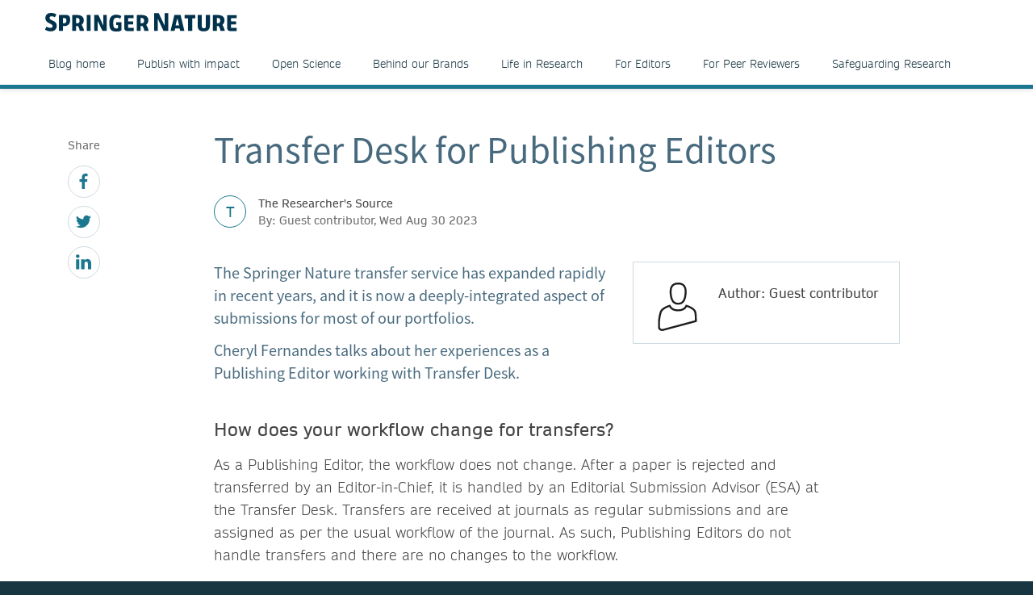

--- FILE ---
content_type: text/html; charset=utf-8
request_url: https://www.springernature.com/cn/researchers/the-source/blog/blogposts-for-editors/transfer-desk-for-publishing-editors/25848708
body_size: 10170
content:
<!DOCTYPE html>
        <html class="no-js">
        <html lang="zh-CN">
                <head>
                    <!-- Prefetch DNS for external assets -->
                    <link rel="dns-prefetch" href="//fonts.googleapis.com" />
                    <link rel="dns-prefetch" href="//www.google-analytics.com" />
                    <link rel="dns-prefetch" href="//www.googletagmanager.com" />
                    <link rel="dns-prefetch" href="//rum-static.pingdom.net" />
                    <link rel="dns-prefetch" href="//global.localizecdn.com" />
                    <title>Transfer Desk for Publishing Editors | For Researchers | Springer Nature</title>
                    <!-- add data layer first -->
                    <script type="text/javascript">
        window.dataLayer = window.dataLayer || [];
        window.dataLayer.push({"page.attributes.template":"sn","page.category.pageType":"content-page","visitor.organizationName":"Not found"});
    </script>
                    <script src="https://cmp.springernature.com/production_live/en/consent-bundle-49-latest.js" crossorigin="anonymous"></script>
                    <!-- Google Tag Manager --><script>(function(w,d,s,l,i){w[l]=w[l]||[];w[l].push({'gtm.start':
        new Date().getTime(),event:'gtm.js'});var f=d.getElementsByTagName(s)[0],
        j=d.createElement(s),dl=l!='dataLayer'?'&amp;l='+l:'';j.async=true;j.src=
        'https://sgtm.springernature.com/gtm.js?id='+i+dl;f.parentNode.insertBefore(j,f);
        })(window,document,'script','dataLayer','GTM-MJMGSX6');</script><!-- End Google Tag Manager -->
                    <meta content="IE=edge" httpEquiv="X-UA-Compatible" /><meta name="description" content="The Springer Nature transfer service has expanded rapidly in recent years, and it is now a deeply-integrated aspect of submissions for most of our" /><meta name="viewport" content="width=device-width, initial-scale=1.0" /><meta name="google-site-verification" content="-JVT1U_ajuWw1CQxHC7kxyRa1t7fK3Uv7Y7muf43JpY" /><meta name="google-site-verification" content="pGgCxItPY8TaGQGZyJMzlIgvAnqoYOm7gmkiLqEltR8" /><meta property="fb:pages" content="341168879741, 143932312346551, 199235833463190, 145327659223282, 304238573037854, 346209515556394, 99912541035, 108064145914608, 370429855420, 170400356321916, 273358886101252, 370987992963178, 1565916643629420, 424373190938938, 152586274808123, 152749531404582, 274648772592090, 168287986591458, 284820978207661, 121336764582486, 174395066291972, 124330454291947, 58364190265, 114336798618606, 177450032338982, 460115770673632, 526326927441845, 401070179903991, 35223474166, 2055004118104490, 227993570999679, 121053321387843, 146393288729580" /><link rel="canonical" href="/cn/researchers/the-source/blog/blogposts-for-editors/transfer-desk-for-publishing-editors/25848708" /><link rel="alternate" href="https://www.springernature.com/fr/researchers/the-source/blog/blogposts-for-editors/transfer-desk-for-publishing-editors/25848708" hreflang="fr" /><link rel="alternate" href="https://www.springernature.com/de/researchers/the-source/blog/blogposts-for-editors/transfer-desk-for-publishing-editors/25848708" hreflang="de" /><link rel="alternate" href="https://www.springernature.com/gp/researchers/the-source/blog/blogposts-for-editors/transfer-desk-for-publishing-editors/25848708" hreflang="en" /><link rel="alternate" href="https://www.springernature.com/la/researchers/the-source/blog/blogposts-for-editors/transfer-desk-for-publishing-editors/25848708" hreflang="es" /><link rel="alternate" href="https://www.springernature.com/cn/researchers/the-source/blog/blogposts-for-editors/transfer-desk-for-publishing-editors/25848708" hreflang="zh" /><link rel="alternate" href="https://www.springernature.com/jp/researchers/the-source/blog/blogposts-for-editors/transfer-desk-for-publishing-editors/25848708" hreflang="ja" /><link rel="alternate" href="https://www.springernature.com/gp/researchers/the-source/blog/blogposts-for-editors/transfer-desk-for-publishing-editors/25848708" hreflang="x-default" />
                    <script>
                        document.documentElement.className = document.documentElement.className.replace('no-js', 'js');
                    </script>
                    <script data-cc-script="C02" data-src="https://cdn.optimizely.com/js/8201881679.js"></script>
                    <!-- Coremedia --><script type="text/javascript">const cm10 = false;</script>
                    
                    <link rel="stylesheet" type="text/css" href="/app-sn/public/stylesheets/librarians/librarians.css?r=0.296.0" media="not print">
                    <link rel="stylesheet" type="text/css" href="/app-sn/public/stylesheets/librarians/librarians-print.css?r=0.296.0" media="print">
                    
                    <link rel="apple-touch-icon" sizes="180x180" href="/app-sn/public/favicon/apple-touch-icon.png" /><link rel="icon" type="image/png" href="/app-sn/public/favicon/favicon-32x32.png" sizes="32x32" /><link rel="icon" type="image/png" href="/app-sn/public/favicon/favicon-16x16.png" sizes="16x16" /><link rel="manifest" href="/app-sn/public/favicon/manifest.json" /><link rel="mask-icon" href="/app-sn/public/favicon/safari-pinned-tab.svg" color="#f0f4f7" /><link rel="shortcut icon" href="/app-sn/public/favicon/favicon.ico" /><meta name="msapplication-TileColor" content="#8eadbf" /><meta name="msapplication-TileImage" content="/app-sn/public/favicon/mstile-144x144.png" /><meta name="msapplication-config" content="/app-sn/public/favicon/browserconfig.xml" /><meta name="theme-color" content="#f0f4f7" />
                </head>
                <body class="type-content  lang-cn">
                    <div class="cms-renderer-page-wrapper overflow-x-hidden">
                        <noscript><iframe src="https://www.googletagmanager.com/ns.html?id=GTM-MJMGSX6&amp;gtm_auth=cZTeqdqElxH4zSLvrFnPig&amp;gtm_preview=env-1&amp;gtm_cookies_win=x" height="0" width="0" style="display:none;visibility:hidden"></iframe></noscript>
                        <div id="" class="has-no-image collection collection-page item-1 item-1-1 last-item end"><div>
            <div class="core">
                 
                
                <div id="cheader" class="collection collection-page-grid-row item-1 item-1-5"><div>
            <div class="core"><div id="" class="collection collection-header item-1 item-1-1 last-item end"><div>
            <div class="core">
                        <div class="logo-meta">
                            <div class="row">
                                <div class="columns small-0 header-title medium-8 large-8">
                                    <a href="/cn" title="Springer Nature" class="logo"><img onerror="this.src='/app-sn/public/images/logo-springernature.svg';this.onerror=null;" src="/app-sn/public/images/logo-springernature.svg" alt="Springer Nature" /></a>
                                </div>
                                <div class="columns small-8 header-title logo-mobile">
                                    <a href="/cn" title="Springer Nature" class="logo"><img onerror="this.src='/app-sn/public/images/logo-springernature-mobile.svg';this.onerror=null;" src="/app-sn/public/images/logo-springernature-mobile.svg" alt="Springer Nature" /></a>
                                </div>
                                <div class="columns small-2 medium-2 large-1">
                                    <div class="row">
                                        <div class="columns small-4 medium-4 large-1 navigation-header-2-items">
                                            
                                        </div>
                                        <div class="columns small-0 medium-0 large-2 navigation-languages">
                                            
                                        </div>
                                        <div class="columns small-0 medium-0 large-2 navigation-header-login">
                                            
                                        </div>
                                        <div class="meta">
                                            <div class="menu icon"></div>
                                        </div>
                                    </div>
                                </div>
                            </div>
                            <div id="c27800276" class="collection-navigation-header--style-theme-blue collection collection-navigation-header item-1 item-1-1 last-item end odd-item section odd-item-custom"><div>
            <div class="core">
                        <ul class="row row-block-grid small-up-1"><li class="collection-navigation-header--listwrap column" id=""><div id="c27800274" class="teaser teaser-navigation item-1 item-1-8"><div>
            <div class="core">
                <a href="/cn/researchers/the-researchers-source" class="link" data-track="click" data-track-label="/cn/researchers/the-source/blog/blogposts-for-editors/transfer-desk-for-publishing-editors/25848708" data-track-category="sn:content-page-mainnav" data-track-component="teaser-navigation - Blog home - /cn/researchers/the-researchers-source">Blog home</a>
            </div>
        </div></div></li><li class="collection-navigation-header--listwrap column" id=""><div id="c27800268" class="teaser teaser-navigation item-2 item-2-8"><div>
            <div class="core">
                <a href="/cn/researchers/the-researchers-source/publish-with-impact-blog" class="link" data-track="click" data-track-label="/cn/researchers/the-source/blog/blogposts-for-editors/transfer-desk-for-publishing-editors/25848708" data-track-category="sn:content-page-mainnav" data-track-component="teaser-navigation - Publish with impact - /cn/researchers/the-researchers-source/publish-with-impact-blog">Publish with impact</a>
            </div>
        </div></div></li><li class="collection-navigation-header--listwrap column" id=""><div id="c27805100" class="teaser teaser-navigation item-3 item-3-8"><div>
            <div class="core">
                <a href="/cn/researchers/the-researchers-source/open-science-blog" class="link" data-track="click" data-track-label="/cn/researchers/the-source/blog/blogposts-for-editors/transfer-desk-for-publishing-editors/25848708" data-track-category="sn:content-page-mainnav" data-track-component="teaser-navigation - Open Science - /cn/researchers/the-researchers-source/open-science-blog">Open Science</a>
            </div>
        </div></div></li><li class="collection-navigation-header--listwrap column" id=""><div id="c27805098" class="teaser teaser-navigation item-4 item-4-8"><div>
            <div class="core">
                <a href="/cn/researchers/the-researchers-source/behind-our-brands-blog" class="link" data-track="click" data-track-label="/cn/researchers/the-source/blog/blogposts-for-editors/transfer-desk-for-publishing-editors/25848708" data-track-category="sn:content-page-mainnav" data-track-component="teaser-navigation - Behind our Brands - /cn/researchers/the-researchers-source/behind-our-brands-blog">Behind our Brands</a>
            </div>
        </div></div></li><li class="collection-navigation-header--listwrap column" id=""><div id="c27805102" class="teaser teaser-navigation item-5 item-5-8"><div>
            <div class="core">
                <a href="/cn/researchers/the-researchers-source/life-in-research-blog" class="link" data-track="click" data-track-label="/cn/researchers/the-source/blog/blogposts-for-editors/transfer-desk-for-publishing-editors/25848708" data-track-category="sn:content-page-mainnav" data-track-component="teaser-navigation - Life in Research - /cn/researchers/the-researchers-source/life-in-research-blog">Life in Research</a>
            </div>
        </div></div></li><li class="collection-navigation-header--listwrap column" id=""><div id="c27805108" class="teaser teaser-navigation item-6 item-6-8"><div>
            <div class="core">
                <a href="/cn/researchers/the-researchers-source/for-editors-blog" class="link" data-track="click" data-track-label="/cn/researchers/the-source/blog/blogposts-for-editors/transfer-desk-for-publishing-editors/25848708" data-track-category="sn:content-page-mainnav" data-track-component="teaser-navigation - For Editors - /cn/researchers/the-researchers-source/for-editors-blog">For Editors</a>
            </div>
        </div></div></li><li class="collection-navigation-header--listwrap column" id=""><div id="c27805106" class="teaser teaser-navigation item-7 item-7-8"><div>
            <div class="core">
                <a href="/cn/researchers/the-researchers-source/for-peer-reviewers-blog" class="link" data-track="click" data-track-label="/cn/researchers/the-source/blog/blogposts-for-editors/transfer-desk-for-publishing-editors/25848708" data-track-category="sn:content-page-mainnav" data-track-component="teaser-navigation - For Peer Reviewers - /cn/researchers/the-researchers-source/for-peer-reviewers-blog">For Peer Reviewers</a>
            </div>
        </div></div></li><li class="collection-navigation-header--listwrap column" id=""><div id="c27805104" class="teaser teaser-navigation item-8 item-8-8 last-item end"><div>
            <div class="core">
                <a href="/cn/researchers/the-researchers-source/safeguarding-research-blog" class="link" data-track="click" data-track-label="/cn/researchers/the-source/blog/blogposts-for-editors/transfer-desk-for-publishing-editors/25848708" data-track-category="sn:content-page-mainnav" data-track-component="teaser-navigation - Safeguarding Research - /cn/researchers/the-researchers-source/safeguarding-research-blog">Safeguarding Research</a>
            </div>
        </div></div></li></ul>
                    </div>
        </div></div>
                        </div>
                    </div>
        </div></div></div>
        </div></div><div id="c-row-2" class="collection collection-page-grid-row item-2 item-2-5"><div>
            <div class="core"><div id="cmain" class="has-no-image collection collection-page-grid-placement item-1 item-1-1 last-item end"><div>
            <div class="core">
                 
                
                <div id="c25848708" class="article-blogpost article-blogpost-default item-1 item-1-1 last-item end odd-item section odd-item-custom"><div>
            <div class="row row-block-grid"><div class="column"><div class="blogpost core">
                    <div class="column large-1 small-0 medium-0 sidebar">
                        <div class="collection-navigation-blog-social">
                    <span class="social-label">Share</span>
                     <ul>
                       <li class="collection-navigation-blog-social--listwrap">
                            <div class="teaser-navigation-icon">
                                            <a href="https://www.facebook.com/sharer/sharer.php?u=https://www.springernature.com/cn/researchers/the-source/blog/blogposts-for-editors/transfer-desk-for-publishing-editors/25848708" title="facebook" class="icon" data-track="click" data-track-label="facebook"><svg xmlns="http://www.w3.org/2000/svg" viewBox="0 0 32 32"><title>_</title><path d="M24.307,5.307H21.288c-2.363,0-2.806,1.135-2.806,2.77v3.633h5.635L23.365,17.4H18.481V32H12.6V17.4h-4.9V11.711h4.9V7.519C12.6,2.655,15.577,0,19.922,0a38.037,38.037,0,0,1,4.385.23Z"/></svg>
</a>
                        </div>
                        </li><li class="collection-navigation-blog-social--listwrap">
                            <div class="teaser-navigation-icon">
                                            <a href="http://www.twitter.com/intent/tweet?text=Transfer Desk for Publishing Editors&amp;url=https://www.springernature.com/cn/researchers/the-source/blog/blogposts-for-editors/transfer-desk-for-publishing-editors/25848708" title="twitter" class="icon" data-track="click" data-track-label="twitter"><svg xmlns="http://www.w3.org/2000/svg" viewBox="0 0 32 32"><title>_</title><path d="M28.711,9.482c.021.284.021.568.021.853C28.732,19,22.134,29,10.071,29A18.536,18.536,0,0,1,0,26.05a13.284,13.284,0,0,0,1.584.083,13.123,13.123,0,0,0,8.141-2.8,6.564,6.564,0,0,1-6.131-4.547,8.476,8.476,0,0,0,1.237.1,6.929,6.929,0,0,0,1.726-.222A6.561,6.561,0,0,1,1.3,12.223v-.08a6.64,6.64,0,0,0,2.963.832A6.574,6.574,0,0,1,2.232,4.2a18.648,18.648,0,0,0,13.525,6.862,7.238,7.238,0,0,1-.163-1.5A6.563,6.563,0,0,1,26.944,5.077a12.947,12.947,0,0,0,4.162-1.584,6.539,6.539,0,0,1-2.883,3.614A13.2,13.2,0,0,0,32,6.092,14.08,14.08,0,0,1,28.711,9.482Z"/></svg>
</a>
                        </div>
                        </li><li class="collection-navigation-blog-social--listwrap">
                            <div class="teaser-navigation-icon">
                                            <a href="https://www.linkedin.com/shareArticle?mini=true&amp;url=https://www.springernature.com/cn/researchers/the-source/blog/blogposts-for-editors/transfer-desk-for-publishing-editors/25848708&amp;title=Transfer Desk for Publishing Editors" title="linkedin" class="icon" data-track="click" data-track-label="linkedin"><svg xmlns="http://www.w3.org/2000/svg" viewBox="0 0 32 32"><title>_</title><path d="M3.838,7.508H3.8A3.549,3.549,0,0,1,0,3.94,3.588,3.588,0,0,1,3.881.372,3.551,3.551,0,0,1,7.719,3.94,3.563,3.563,0,0,1,3.838,7.508ZM7.236,31H.351V10.324H7.236ZM32,31H25.135V19.941c0-2.774-1-4.672-3.482-4.672a3.759,3.759,0,0,0-3.525,2.5,5.169,5.169,0,0,0-.231,1.691V31H11.032c.085-18.735,0-20.676,0-20.676H17.9v3h-.043a6.811,6.811,0,0,1,6.238-3.486C28.621,9.844,32,12.806,32,19.15Z"/></svg>
</a>
                        </div>
                        </li>
                    </ul>
                   </div>
                    </div>
                    <div class="column large-8 small-100 medium-100 large-offset-1 end">
                    <h1 class="headline headline-h1">Transfer Desk for Publishing Editors</h1>

                    <div class="blog-meta">
                <div class="blog-meta-chip style-theme-blue">T</div>
                <div class="blog-meta-published">
                    <div class="blog-meta-label">The Researcher's Source</div>
                    <div class="blog-meta-published-on">By: Guest contributor, Wed Aug 30 2023</div>
                </div>
            </div>
                    <div class="richtext richtext-default"><div class="inline-author inline-author-small">
                <div class="author-image"><div class="icon"><svg xmlns="http://www.w3.org/2000/svg" viewBox="0 0 100 100"><defs><style>.cls-1{fill:#1d1d1b;}</style></defs><title>_</title><path class="cls-1" d="M88.977,74.933c-.024-7.253-.413-15.042-3.007-18.307-2.655-3.473-6.576-6.168-12.708-8.737A54.46,54.46,0,0,0,68.1,46.064l-1.7-.49-.7,1.621c-2.328,5.41-7.52,8.152-15.43,8.152s-13.1-2.743-15.43-8.152l-.7-1.621-1.7.49a54.7,54.7,0,0,0-5.164,1.825c-6.142,2.573-10.065,5.273-12.692,8.717C11.17,60.879,9,76.383,9,81.784L9,92.872a7.756,7.756,0,0,0,3.222,5.388A8.548,8.548,0,0,0,17.337,100a7.65,7.65,0,0,0,2.1-.291L88.957,81.151,89,74.933ZM82.833,59.108c1.4,1.75,2.125,7.154,2.146,16.063H85l-.02,2.9-66.6,17.781a4.378,4.378,0,0,1-3.745-.788A3.963,3.963,0,0,1,13,91.872V81.527h0c.067-6.008,2.456-19.6,4.748-22.457,2.208-2.895,5.628-5.205,11.087-7.492.874-.366,2.051-.8,3.142-1.169,3.273,5.856,9.558,8.938,18.3,8.938s15.026-3.082,18.3-8.938c1.093.368,2.269.8,3.142,1.169,5.46,2.288,8.88,4.6,11.087,7.492Z"/><path class="cls-1" d="M33.242,24.9C34.98,38.85,40.489,45.632,50.084,45.632h.553c13.216,0,16.059-12.03,17.047-21.078l.377-5.362,0-.14C68.065,3.306,58.7,0,50.838,0h-.553C42.334,0,32.856,3.36,32.856,19.367l.375,5.422ZM50.285,4h.553c9,0,13.209,4.762,13.228,14.984L63.7,24.158c-1.346,12.248-5.254,17.474-13.066,17.474h-.553c-4.988,0-10.956-1.954-12.866-17.177L36.856,19.3C36.875,8.861,41.144,4,50.285,4Z"/></svg>
</div></div>
                <div class="text-group">
                    <h4 class="author-name"><strong>Author: Guest contributor</strong></h4>
                    
                    
                    <div class="social-profiles">
                        
                    </div>
                </div>
            </div><p class="intro--paragraph">The Springer Nature transfer service has expanded rapidly in recent years, and it is now a deeply-integrated aspect of submissions for most of our portfolios.</p><p class="intro--paragraph">Cheryl Fernandes talks about her experiences as a Publishing Editor working with Transfer Desk.</p><h3><strong>How does your workflow change for transfers?</strong></h3><p>As a Publishing Editor, the workflow does not change. After a paper is rejected and transferred by an Editor-in-Chief, it is handled by an Editorial Submission Advisor (ESA) at the Transfer Desk. Transfers are received at journals as regular submissions and are assigned as per the usual workflow of the journal. As such, Publishing Editors do not handle transfers and there are no changes to the workflow.</p><h3>How do transfers affect your KPIs and how can they be monitored?</h3><p>Transfers affect many if not all of the KPIs measured for regular submissions. Once received, transfers are handled as regular submissions. They are included in overall rejection and acceptance numbers. Our reporting allows us to identify the number of transfers received, invited for review and accepted in our journals. Depending on the volume of transfers received, turnaround times can also be impacted.&nbsp;</p><p>Transfers support growth in our journals and contribute to yearly targets.</p><h3>How has your experience been with transfers?</h3><p>As the Transfer Desk deals with large volumes of papers across Springer Nature portfolios, my portfolio has diversified in terms of the origin of papers received via transfers. In particular in some journals, the acceptance rate of transfers is greater than that of organic submissions. The various Dashboards allow us to identify which journals donate transfers into our journals and vice versa.</p><p>I’m also reassured to see that authors rejected at my journals are finding alternative and more suitable homes within Springer Nature.&nbsp;</p><p>If any adjustments to configurations or cascade preferences are required, it’s very easy to get in touch with the Submissions and Author Service team.</p><h3>What are you hoping transfers will (be able to) do in the future?</h3><p>I hope that transfers could be tracked end-to-end. In other words it would be helpful to easily monitor the journey of a paper from the point at which it is first submitted to a Springer Nature journal. This visibility will assist us in future to guide authors to the right destination as early on as possible, improving the overall author experience. It will also help us to identify ways in which our journals could be developed to accommodate a wider array of authors.</p><h3><a  href="/cn/editors/resources-tools/transfer-desk" target="_self" data-track="click" data-track-label="/cn/researchers/the-source/blog/blogposts-for-editors/transfer-desk-for-publishing-editors/25848708" data-track-category="sn:content-page-main-content" data-track-component="richtext-link - If you are an editor you can learn how you can benefit by using the Transfer Desk service - /cn/editors/resources-tools/transfer-desk">If you are an editor you can learn how you can benefit by using the Transfer Desk service</a><a  href="https://www.springernature.com/gp/editors/resources-tools/transfer-desk" class="is-external" data-track="click" data-track-label="/cn/researchers/the-source/blog/blogposts-for-editors/transfer-desk-for-publishing-editors/25848708" data-track-category="sn:content-page-main-content" data-track-component="richtext-link - . - https://www.springernature.com/gp/editors/resources-tools/transfer-desk">.</a></h3><h3><a  href="/cn/researchers/the-researchers-source/for-editors-blogpost/transfer-desk-for-publishing-editors/25848708" target="_self" data-track="click" data-track-label="/cn/researchers/the-source/blog/blogposts-for-editors/transfer-desk-for-publishing-editors/25848708" data-track-category="sn:content-page-main-content" data-track-component="richtext-link - If you are an author you can learn more about Transfer Desk, how to use it and its benefits by visiting its dedicated page - /cn/researchers/the-researchers-source/for-editors-blogpost/transfer-desk-for-publishing-editors/25848708">If you are an author you can learn more about Transfer Desk, how to use it and its benefits by visiting its dedicated page</a><a  href="https://www.springernature.com/gp/authors/transferdesk" class="is-external" data-track="click" data-track-label="/cn/researchers/the-source/blog/blogposts-for-editors/transfer-desk-for-publishing-editors/25848708" data-track-category="sn:content-page-main-content" data-track-component="richtext-link - . - https://www.springernature.com/gp/authors/transferdesk">.</a></h3><h3>About the author</h3><p>Chery Fernandes has spent the last year working as Publishing Editor for an applied sciences portfolio. She has recently joined the Submissions and Author Service Department.</p></div>
                    <div class="inline-author inline-author-big">
                <div class="author-image"><div class="icon"><svg xmlns="http://www.w3.org/2000/svg" viewBox="0 0 100 100"><defs><style>.cls-1{fill:#1d1d1b;}</style></defs><title>_</title><path class="cls-1" d="M88.977,74.933c-.024-7.253-.413-15.042-3.007-18.307-2.655-3.473-6.576-6.168-12.708-8.737A54.46,54.46,0,0,0,68.1,46.064l-1.7-.49-.7,1.621c-2.328,5.41-7.52,8.152-15.43,8.152s-13.1-2.743-15.43-8.152l-.7-1.621-1.7.49a54.7,54.7,0,0,0-5.164,1.825c-6.142,2.573-10.065,5.273-12.692,8.717C11.17,60.879,9,76.383,9,81.784L9,92.872a7.756,7.756,0,0,0,3.222,5.388A8.548,8.548,0,0,0,17.337,100a7.65,7.65,0,0,0,2.1-.291L88.957,81.151,89,74.933ZM82.833,59.108c1.4,1.75,2.125,7.154,2.146,16.063H85l-.02,2.9-66.6,17.781a4.378,4.378,0,0,1-3.745-.788A3.963,3.963,0,0,1,13,91.872V81.527h0c.067-6.008,2.456-19.6,4.748-22.457,2.208-2.895,5.628-5.205,11.087-7.492.874-.366,2.051-.8,3.142-1.169,3.273,5.856,9.558,8.938,18.3,8.938s15.026-3.082,18.3-8.938c1.093.368,2.269.8,3.142,1.169,5.46,2.288,8.88,4.6,11.087,7.492Z"/><path class="cls-1" d="M33.242,24.9C34.98,38.85,40.489,45.632,50.084,45.632h.553c13.216,0,16.059-12.03,17.047-21.078l.377-5.362,0-.14C68.065,3.306,58.7,0,50.838,0h-.553C42.334,0,32.856,3.36,32.856,19.367l.375,5.422ZM50.285,4h.553c9,0,13.209,4.762,13.228,14.984L63.7,24.158c-1.346,12.248-5.254,17.474-13.066,17.474h-.553c-4.988,0-10.956-1.954-12.866-17.177L36.856,19.3C36.875,8.861,41.144,4,50.285,4Z"/></svg>
</div></div>
                <div class="text-group">
                    <h4 class="author-name"><strong>Author: Guest contributor</strong></h4>
                    
                    <div class="richtext richtext-default"><p>Guest Contributors include Springer Nature staff and authors, industry experts, society partners, and many others. If you are interested in being a Guest Contributor, please contact us via email: <a href="mailto:thesource@springernature.com" target="_self" class="is-external">thesource@springernature.com</a>.<br /></p></div>
                    <div class="social-profiles">
                        
                    </div>
                </div>
            </div>
                    
                    <div class="section">
                    <div class="collection-navigation-blog-social">
                    <span class="social-label">Share</span>
                     <ul>
                       <li class="collection-navigation-blog-social--listwrap">
                            <div class="teaser-navigation-icon">
                                            <a href="https://www.facebook.com/sharer/sharer.php?u=https://www.springernature.com/cn/researchers/the-source/blog/blogposts-for-editors/transfer-desk-for-publishing-editors/25848708" title="facebook" class="icon" data-track="click" data-track-label="facebook"><svg xmlns="http://www.w3.org/2000/svg" viewBox="0 0 32 32"><title>_</title><path d="M24.307,5.307H21.288c-2.363,0-2.806,1.135-2.806,2.77v3.633h5.635L23.365,17.4H18.481V32H12.6V17.4h-4.9V11.711h4.9V7.519C12.6,2.655,15.577,0,19.922,0a38.037,38.037,0,0,1,4.385.23Z"/></svg>
</a>
                        </div>
                        </li><li class="collection-navigation-blog-social--listwrap">
                            <div class="teaser-navigation-icon">
                                            <a href="http://www.twitter.com/intent/tweet?text=Transfer Desk for Publishing Editors&amp;url=https://www.springernature.com/cn/researchers/the-source/blog/blogposts-for-editors/transfer-desk-for-publishing-editors/25848708" title="twitter" class="icon" data-track="click" data-track-label="twitter"><svg xmlns="http://www.w3.org/2000/svg" viewBox="0 0 32 32"><title>_</title><path d="M28.711,9.482c.021.284.021.568.021.853C28.732,19,22.134,29,10.071,29A18.536,18.536,0,0,1,0,26.05a13.284,13.284,0,0,0,1.584.083,13.123,13.123,0,0,0,8.141-2.8,6.564,6.564,0,0,1-6.131-4.547,8.476,8.476,0,0,0,1.237.1,6.929,6.929,0,0,0,1.726-.222A6.561,6.561,0,0,1,1.3,12.223v-.08a6.64,6.64,0,0,0,2.963.832A6.574,6.574,0,0,1,2.232,4.2a18.648,18.648,0,0,0,13.525,6.862,7.238,7.238,0,0,1-.163-1.5A6.563,6.563,0,0,1,26.944,5.077a12.947,12.947,0,0,0,4.162-1.584,6.539,6.539,0,0,1-2.883,3.614A13.2,13.2,0,0,0,32,6.092,14.08,14.08,0,0,1,28.711,9.482Z"/></svg>
</a>
                        </div>
                        </li><li class="collection-navigation-blog-social--listwrap">
                            <div class="teaser-navigation-icon">
                                            <a href="https://www.linkedin.com/shareArticle?mini=true&amp;url=https://www.springernature.com/cn/researchers/the-source/blog/blogposts-for-editors/transfer-desk-for-publishing-editors/25848708&amp;title=Transfer Desk for Publishing Editors" title="linkedin" class="icon" data-track="click" data-track-label="linkedin"><svg xmlns="http://www.w3.org/2000/svg" viewBox="0 0 32 32"><title>_</title><path d="M3.838,7.508H3.8A3.549,3.549,0,0,1,0,3.94,3.588,3.588,0,0,1,3.881.372,3.551,3.551,0,0,1,7.719,3.94,3.563,3.563,0,0,1,3.838,7.508ZM7.236,31H.351V10.324H7.236ZM32,31H25.135V19.941c0-2.774-1-4.672-3.482-4.672a3.759,3.759,0,0,0-3.525,2.5,5.169,5.169,0,0,0-.231,1.691V31H11.032c.085-18.735,0-20.676,0-20.676H17.9v3h-.043a6.811,6.811,0,0,1,6.238-3.486C28.621,9.844,32,12.806,32,19.15Z"/></svg>
</a>
                        </div>
                        </li>
                    </ul>
                   </div>
                    </div>
                    </div>
                </div></div></div>
        </div></div>
            </div>
        </div></div></div>
        </div></div><div id="c-row-3" class="collection collection-page-grid-row item-3 item-3-5"><div>
            <div class="core"><div id="cmain_secondary" class="has-no-image collection collection-page-grid-placement item-1 item-1-1 last-item end"><div>
            <div class="core">
                 
                
                
            </div>
        </div></div></div>
        </div></div><div id="c-row-4" class="collection collection-page-grid-row item-4 item-4-5"><div>
            <div class="core"><div id="" class="has-no-image collection collection-page-grid-placement item-1 item-1-1 last-item end"><div>
            <div class="core">
                 
                
                
            </div>
        </div></div></div>
        </div></div><div id="cfooter" class="collection collection-page-grid-row item-5 item-5-5 last-item end"><div>
            <div class="core"><div id="" class="collection collection-footer item-1 item-1-1 last-item end"><div>
            <div class="core">
                        <div id="c12219010" class="has-no-image collection collection-navigation-footer item-1 item-1-3 odd-item section odd-item-custom"><div>
            <div data-setting-viewtype="Navigation Footer" class="core">
                 
                
                <div class="row row-block-grid"><div class="column medium-4 large-2" id="products-solutions"><div id="c12219026" class="collection collection-navigation-footer-level-2 item-1 item-1-5"><div>
            <div class="core">
                        <strong class="headline flap--mobile">Products</strong>
                        <div>
                            
                            <div>
                                <ul class=""><li class="collection-navigation-footer-level-2--listwrap" id="" data-mh="12219026"><div id="c12211842" class="teaser teaser-navigation item-1 item-1-4"><div>
            <div class="core">
                <a href="/cn/products/journals" class="link" data-track="click" data-track-label="/cn/researchers/the-source/blog/blogposts-for-editors/transfer-desk-for-publishing-editors/25848708" data-track-category="sn:content-page-footer" data-track-component="teaser-navigation - Journals - /cn/products/journals">Journals</a>
            </div>
        </div></div></li><li class="collection-navigation-footer-level-2--listwrap" id="" data-mh="12219026"><div id="c12211834" class="teaser teaser-navigation item-2 item-2-4"><div>
            <div class="core">
                <a href="/cn/products/books" class="link" data-track="click" data-track-label="/cn/researchers/the-source/blog/blogposts-for-editors/transfer-desk-for-publishing-editors/25848708" data-track-category="sn:content-page-footer" data-track-component="teaser-navigation - Books - /cn/products/books">Books</a>
            </div>
        </div></div></li><li class="collection-navigation-footer-level-2--listwrap" id="" data-mh="12219026"><div id="c12211846" class="teaser teaser-navigation item-3 item-3-4"><div>
            <div class="core">
                <a href="/cn/products/platforms" class="link" data-track="click" data-track-label="/cn/researchers/the-source/blog/blogposts-for-editors/transfer-desk-for-publishing-editors/25848708" data-track-category="sn:content-page-footer" data-track-component="teaser-navigation - Platforms - /cn/products/platforms">Platforms</a>
            </div>
        </div></div></li><li class="collection-navigation-footer-level-2--listwrap" id="" data-mh="12219026"><div id="c12211844" class="teaser teaser-navigation item-4 item-4-4 last-item end"><div>
            <div class="core">
                <a href="/cn/products/database" class="link" data-track="click" data-track-label="/cn/researchers/the-source/blog/blogposts-for-editors/transfer-desk-for-publishing-editors/25848708" data-track-category="sn:content-page-footer" data-track-component="teaser-navigation - Databases - /cn/products/database">Databases</a>
            </div>
        </div></div></li></ul>
                            </div>
                        </div>
                    </div>
        </div></div></div><div class="column medium-4 large-2" id="researchers-partners"><div id="c12219016" class="collection collection-navigation-footer-level-2 item-2 item-2-5"><div>
            <div class="core">
                        <strong class="headline flap--mobile">Researchers &amp; Partners</strong>
                        <div>
                            
                            <div>
                                <ul class=""><li class="collection-navigation-footer-level-2--listwrap" id="" data-mh="12219016"><div id="c12211732" class="teaser teaser-navigation item-1 item-1-6"><div>
            <div class="core">
                <a href="/cn/authors" class="link" data-track="click" data-track-label="/cn/researchers/the-source/blog/blogposts-for-editors/transfer-desk-for-publishing-editors/25848708" data-track-category="sn:content-page-footer" data-track-component="teaser-navigation - Authors - /cn/authors">Authors</a>
            </div>
        </div></div></li><li class="collection-navigation-footer-level-2--listwrap" id="" data-mh="12219016"><div id="c12147358" class="teaser teaser-navigation item-2 item-2-6"><div>
            <div class="core">
                <a href="/cn/editors" class="link" data-track="click" data-track-label="/cn/researchers/the-source/blog/blogposts-for-editors/transfer-desk-for-publishing-editors/25848708" data-track-category="sn:content-page-footer" data-track-component="teaser-navigation - Editors - /cn/editors">Editors</a>
            </div>
        </div></div></li><li class="collection-navigation-footer-level-2--listwrap" id="" data-mh="12219016"><div id="c12213908" class="teaser teaser-navigation item-3 item-3-6"><div>
            <div class="core">
                <a href="/cn/open-science" class="link" data-track="click" data-track-label="/cn/researchers/the-source/blog/blogposts-for-editors/transfer-desk-for-publishing-editors/25848708" data-track-category="sn:content-page-footer" data-track-component="teaser-navigation - Open science - /cn/open-science">Open science</a>
            </div>
        </div></div></li><li class="collection-navigation-footer-level-2--listwrap" id="" data-mh="12219016"><div id="c12147376" class="teaser teaser-navigation item-4 item-4-6"><div>
            <div class="core">
                <a href="/cn/societies" class="link" data-track="click" data-track-label="/cn/researchers/the-source/blog/blogposts-for-editors/transfer-desk-for-publishing-editors/25848708" data-track-category="sn:content-page-footer" data-track-component="teaser-navigation - Societies - /cn/societies">Societies</a>
            </div>
        </div></div></li><li class="collection-navigation-footer-level-2--listwrap" id="" data-mh="12219016"><div id="c12147382" class="teaser teaser-navigation item-5 item-5-6"><div>
            <div class="core">
                <a href="/cn/partners" class="link" data-track="click" data-track-label="/cn/researchers/the-source/blog/blogposts-for-editors/transfer-desk-for-publishing-editors/25848708" data-track-category="sn:content-page-footer" data-track-component="teaser-navigation - Partners, Affiliates &amp; Rights - /cn/partners">Partners, Affiliates &amp; Rights</a>
            </div>
        </div></div></li><li class="collection-navigation-footer-level-2--listwrap" id="" data-mh="12219016"><div id="c15128638" class="teaser teaser-navigation item-6 item-6-6 last-item end"><div>
            <div class="core">
                <a href="/cn/policies" class="link" data-track="click" data-track-label="/cn/researchers/the-source/blog/blogposts-for-editors/transfer-desk-for-publishing-editors/25848708" data-track-category="sn:content-page-footer" data-track-component="teaser-navigation - Policies - /cn/policies">Policies</a>
            </div>
        </div></div></li></ul>
                            </div>
                        </div>
                    </div>
        </div></div></div><div class="column medium-4 large-2" id="librarians"><div id="c12218998" class="collection collection-navigation-footer-level-2 item-3 item-3-5"><div>
            <div class="core">
                        <strong class="headline flap--mobile">Librarians</strong>
                        <div>
                            
                            <div>
                                <ul class=""><li class="collection-navigation-footer-level-2--listwrap" id="" data-mh="12218998"><div id="c13276880" class="teaser teaser-navigation item-1 item-1-7"><div>
            <div class="core">
                <a href="/cn/librarians" class="link" data-track="click" data-track-label="/cn/researchers/the-source/blog/blogposts-for-editors/transfer-desk-for-publishing-editors/25848708" data-track-category="sn:content-page-footer" data-track-component="teaser-navigation - Overview - /cn/librarians">Overview</a>
            </div>
        </div></div></li><li class="collection-navigation-footer-level-2--listwrap" id="" data-mh="12218998"><div id="c12248062" class="teaser teaser-navigation item-2 item-2-7"><div>
            <div class="core">
                <a href="/cn/librarians/products" class="link" data-track="click" data-track-label="/cn/researchers/the-source/blog/blogposts-for-editors/transfer-desk-for-publishing-editors/25848708" data-track-category="sn:content-page-footer" data-track-component="teaser-navigation - Products - /cn/librarians/products">Products</a>
            </div>
        </div></div></li><li class="collection-navigation-footer-level-2--listwrap" id="" data-mh="12218998"><div id="c12248084" class="teaser teaser-navigation item-3 item-3-7"><div>
            <div class="core">
                <a href="/cn/librarians/licensing" class="link" data-track="click" data-track-label="/cn/researchers/the-source/blog/blogposts-for-editors/transfer-desk-for-publishing-editors/25848708" data-track-category="sn:content-page-footer" data-track-component="teaser-navigation - Licensing - /cn/librarians/licensing">Licensing</a>
            </div>
        </div></div></li><li class="collection-navigation-footer-level-2--listwrap" id="" data-mh="12218998"><div id="c12248086" class="teaser teaser-navigation item-4 item-4-7"><div>
            <div class="core">
                <a href="/cn/librarians/tools-services" class="link" data-track="click" data-track-label="/cn/researchers/the-source/blog/blogposts-for-editors/transfer-desk-for-publishing-editors/25848708" data-track-category="sn:content-page-footer" data-track-component="teaser-navigation - Tools &amp; Services - /cn/librarians/tools-services">Tools &amp; Services</a>
            </div>
        </div></div></li><li class="collection-navigation-footer-level-2--listwrap" id="" data-mh="12218998"><div id="c12248088" class="teaser teaser-navigation item-5 item-5-7"><div>
            <div class="core">
                <a href="/cn/librarians/tools-services/evaluate/account-development" class="link" data-track="click" data-track-label="/cn/researchers/the-source/blog/blogposts-for-editors/transfer-desk-for-publishing-editors/25848708" data-track-category="sn:content-page-footer" data-track-component="teaser-navigation - Account Development - /cn/librarians/tools-services/evaluate/account-development">Account Development</a>
            </div>
        </div></div></li><li class="collection-navigation-footer-level-2--listwrap" id="" data-mh="12218998"><div id="c12214650" class="teaser teaser-navigation item-6 item-6-7"><div>
            <div class="core">
                <a href="/cn/librarians/the-link" class="link" data-track="click" data-track-label="/cn/researchers/the-source/blog/blogposts-for-editors/transfer-desk-for-publishing-editors/25848708" data-track-category="sn:content-page-footer" data-track-component="teaser-navigation - Blog - /cn/librarians/the-link">Blog</a>
            </div>
        </div></div></li><li class="collection-navigation-footer-level-2--listwrap" id="" data-mh="12218998"><div id="c13276874" class="teaser teaser-navigation item-7 item-7-7 last-item end"><div>
            <div class="core">
                <a href="/cn/librarians/contact-us" class="link" data-track="click" data-track-label="/cn/researchers/the-source/blog/blogposts-for-editors/transfer-desk-for-publishing-editors/25848708" data-track-category="sn:content-page-footer" data-track-component="teaser-navigation - Sales and account contacts - /cn/librarians/contact-us">Sales and account contacts</a>
            </div>
        </div></div></li></ul>
                            </div>
                        </div>
                    </div>
        </div></div></div><div class="column medium-4 large-2" id="our-company"><div id="c12219024" class="collection collection-navigation-footer-level-2 item-4 item-4-5"><div>
            <div class="core">
                        <strong class="headline flap--mobile">Our company</strong>
                        <div>
                            
                            <div>
                                <ul class=""><li class="collection-navigation-footer-level-2--listwrap" id="" data-mh="12219024"><div id="c16303858" class="teaser teaser-navigation item-1 item-1-7"><div>
            <div class="core">
                <a href="/cn/group" class="link" data-track="click" data-track-label="/cn/researchers/the-source/blog/blogposts-for-editors/transfer-desk-for-publishing-editors/25848708" data-track-category="sn:content-page-footer" data-track-component="teaser-navigation - Overview - /cn/group">Overview</a>
            </div>
        </div></div></li><li class="collection-navigation-footer-level-2--listwrap" id="" data-mh="12219024"><div id="c17612242" class="teaser teaser-navigation item-2 item-2-7"><div>
            <div class="core">
                <a href="/cn/group/about-us" class="link" data-track="click" data-track-label="/cn/researchers/the-source/blog/blogposts-for-editors/transfer-desk-for-publishing-editors/25848708" data-track-category="sn:content-page-footer" data-track-component="teaser-navigation - About us - /cn/group/about-us">About us</a>
            </div>
        </div></div></li><li class="collection-navigation-footer-level-2--listwrap" id="" data-mh="12219024"><div id="c17612248" class="teaser teaser-navigation item-3 item-3-7"><div>
            <div class="core">
                <a href="/cn/group/careers" class="link" data-track="click" data-track-label="/cn/researchers/the-source/blog/blogposts-for-editors/transfer-desk-for-publishing-editors/25848708" data-track-category="sn:content-page-footer" data-track-component="teaser-navigation - Careers - /cn/group/careers">Careers</a>
            </div>
        </div></div></li><li class="collection-navigation-footer-level-2--listwrap" id="" data-mh="12219024"><div id="c17612252" class="teaser teaser-navigation item-4 item-4-7"><div>
            <div class="core">
                <a href="/cn/group/about-us/education-business" class="link" data-track="click" data-track-label="/cn/researchers/the-source/blog/blogposts-for-editors/transfer-desk-for-publishing-editors/25848708" data-track-category="sn:content-page-footer" data-track-component="teaser-navigation - Education - /cn/group/about-us/education-business">Education</a>
            </div>
        </div></div></li><li class="collection-navigation-footer-level-2--listwrap" id="" data-mh="12219024"><div id="c17612376" class="teaser teaser-navigation item-5 item-5-7"><div>
            <div class="core">
                <a href="/cn/group/about-us/health-business" class="link" data-track="click" data-track-label="/cn/researchers/the-source/blog/blogposts-for-editors/transfer-desk-for-publishing-editors/25848708" data-track-category="sn:content-page-footer" data-track-component="teaser-navigation - Professional - /cn/group/about-us/health-business">Professional</a>
            </div>
        </div></div></li><li class="collection-navigation-footer-level-2--listwrap" id="" data-mh="12219024"><div id="c17612378" class="teaser teaser-navigation item-6 item-6-7"><div>
            <div class="core">
                <a href="/cn/group/media" class="link" data-track="click" data-track-label="/cn/researchers/the-source/blog/blogposts-for-editors/transfer-desk-for-publishing-editors/25848708" data-track-category="sn:content-page-footer" data-track-component="teaser-navigation - Media Centre - /cn/group/media">Media Centre</a>
            </div>
        </div></div></li><li class="collection-navigation-footer-level-2--listwrap" id="" data-mh="12219024"><div id="c17612380" class="teaser teaser-navigation item-7 item-7-7 last-item end"><div>
            <div class="core">
                <a href="/cn/group/about-us/locations-contact" class="link" data-track="click" data-track-label="/cn/researchers/the-source/blog/blogposts-for-editors/transfer-desk-for-publishing-editors/25848708" data-track-category="sn:content-page-footer" data-track-component="teaser-navigation - Locations &amp; Contact - /cn/group/about-us/locations-contact">Locations &amp; Contact</a>
            </div>
        </div></div></li></ul>
                            </div>
                        </div>
                    </div>
        </div></div></div><div class="column medium-6 large-4" id="More"><div id="c12219020" class="collection collection-navigation-footer-level-2-teaser item-5 item-5-5 last-item end"><div>
            <div class="core"><ul class=""><li class="collection-navigation-footer-level-2-teaser--listwrap" id="help-and-support"><div id="c27832680" class="teaser teaser-navigation-full item-1 item-1-4"><div>
            <div class="core">
                    <a href="https://support.springernature.com/en/support/home" class="link" data-track="click" data-track-label="/cn/researchers/the-source/blog/blogposts-for-editors/transfer-desk-for-publishing-editors/25848708" data-track-category="sn:content-page-footer" data-track-component="teaser-navigation-full - Help and support ↗ - https://support.springernature.com/en/support/home">Help and support ↗</a>
                    
                </div>
        </div></div></li><li class="collection-navigation-footer-level-2-teaser--listwrap" id=""><div id="c10683756" class="teaser teaser-navigation-full item-2 item-2-4"><div>
            <div class="core">
                    <a href="/cn/contact" class="link" data-track="click" data-track-label="/cn/researchers/the-source/blog/blogposts-for-editors/transfer-desk-for-publishing-editors/25848708" data-track-category="sn:content-page-footer" data-track-component="teaser-navigation-full - Contact - /cn/contact">Contact</a>
                    
                </div>
        </div></div></li><li class="collection-navigation-footer-level-2-teaser--listwrap" id=""><div id="c12348462" class="teaser teaser-navigation-full item-3 item-3-4"><div>
            <div class="core">
                    <a href="https://link.springer.com/shop/all-disciplines/en-eu/" class="link" data-track="click" data-track-label="/cn/researchers/the-source/blog/blogposts-for-editors/transfer-desk-for-publishing-editors/25848708" data-track-category="sn:content-page-footer" data-track-component="teaser-navigation-full - Shop - https://link.springer.com/shop/all-disciplines/en-eu/">Shop</a>
                    
                </div>
        </div></div></li><li class="collection-navigation-footer-level-2-teaser--listwrap" id=""><div id="c12219030" class="teaser teaser-navigation-button item-4 item-4-4 last-item end"><div>
            <div class="core">
                    <h3 class="headline">About us </h3>
                    <div class="richtext richtext-default"><p>We are a world leading research, educational and professional publisher. Visit our main website for more information.</p></div>
                    <a href="https://group.springernature.com/gp/group" class="link" data-track="click" data-track-label="/cn/researchers/the-source/blog/blogposts-for-editors/transfer-desk-for-publishing-editors/25848708" data-track-category="sn:content-page-footer" data-track-component="teaser-navigation-button - Corporate site  ↗ - https://group.springernature.com/gp/group">Corporate site  ↗</a>
                </div>
        </div></div></li></ul></div>
        </div></div></div></div>
            </div>
        </div></div>
                        <div class="collection--footer-row-second">
                            <div class="row logo-social-row">
                                <div class="column logo">
                                    <img onerror="this.src='/app-sn/public/images/logo-springernature_white.png';this.onerror=null;" src="/app-sn/public/images/logo-springernature_white.svg" alt="Springer Nature" />
                                </div>
                                <div class="column">
                                    <div id="c12219000" class="has-no-image collection collection-navigation-footer-social item-3 item-3-3 last-item end odd-item section odd-item-custom"><div>
            <div data-setting-viewtype="Navigation Footer - Social" class="core">
                 
                
                <ul class=""><li class="collection-navigation-footer-social--listwrap" id="" data-mh="12219000"><div id="c27775714" class="teaser teaser-navigation-icon item-1 item-1-6"><div>
            <a href="https://bsky.app/profile/springernature.com" title="small_bluesky" class="icon core" data-track="click" data-track-label="/cn/researchers/the-source/blog/blogposts-for-editors/transfer-desk-for-publishing-editors/25848708" data-track-category="sn:content-page-footer" data-track-component="teaser-navigation-icon - small_bluesky - https://bsky.app/profile/springernature.com"><svg xmlns="http://www.w3.org/2000/svg" viewBox="0 0 32 32"><path d="M7.05 3.32c3.626 2.723 7.526 8.242 8.958 11.203 1.432-2.961 5.332-8.48 8.957-11.202 2.617-1.964 6.855-3.484 6.855 1.352 0 .965-.553 8.112-.878 9.273-1.129 4.034-5.242 5.063-8.901 4.44 6.395 1.088 8.023 4.694 4.509 8.3-6.674 6.848-9.592-1.718-10.34-3.913-.137-.403-.201-.59-.202-.43 0-.16-.065.027-.202.43-.748 2.195-3.666 10.76-10.34 3.913-3.514-3.606-1.887-7.212 4.51-8.3-3.66.623-7.773-.406-8.902-4.44C.75 12.786.196 5.638.196 4.673c0-4.836 4.239-3.316 6.855-1.352z" style="stroke-width:.0545252"/></svg>
</a>
        </div></div></li><li class="collection-navigation-footer-social--listwrap" id="" data-mh="12219000"><div id="c12219028" class="teaser teaser-navigation-icon item-2 item-2-6"><div>
            <a href="https://x.com/SpringerNature" title="small_x" class="icon core" data-track="click" data-track-label="/cn/researchers/the-source/blog/blogposts-for-editors/transfer-desk-for-publishing-editors/25848708" data-track-category="sn:content-page-footer" data-track-component="teaser-navigation-icon - small_x - https://x.com/SpringerNature"><svg xmlns="http://www.w3.org/2000/svg" viewBox="0 0 32 32"><path d="M19.012 13.547 30.666 0h-2.762L17.785 11.763 9.703 0H.38l12.222 17.787L.38 31.994h2.762l10.686-12.422 8.535 12.422h9.322L19.011 13.547Zm-3.783 4.397-1.238-1.771L4.138 2.079H8.38l7.951 11.374 1.239 1.771L27.906 30.01h-4.242l-8.435-12.064Z" style="stroke-width:.026088"/></svg>
</a>
        </div></div></li><li class="collection-navigation-footer-social--listwrap" id="" data-mh="12219000"><div id="c12219018" class="teaser teaser-navigation-icon item-3 item-3-6"><div>
            <a href="https://www.linkedin.com/company/springernature/" title="small_linkedin" class="icon core" data-track="click" data-track-label="/cn/researchers/the-source/blog/blogposts-for-editors/transfer-desk-for-publishing-editors/25848708" data-track-category="sn:content-page-footer" data-track-component="teaser-navigation-icon - small_linkedin - https://www.linkedin.com/company/springernature/"><svg xmlns="http://www.w3.org/2000/svg" viewBox="0 0 32 32"><title>_</title><path d="M3.838,7.508H3.8A3.549,3.549,0,0,1,0,3.94,3.588,3.588,0,0,1,3.881.372,3.551,3.551,0,0,1,7.719,3.94,3.563,3.563,0,0,1,3.838,7.508ZM7.236,31H.351V10.324H7.236ZM32,31H25.135V19.941c0-2.774-1-4.672-3.482-4.672a3.759,3.759,0,0,0-3.525,2.5,5.169,5.169,0,0,0-.231,1.691V31H11.032c.085-18.735,0-20.676,0-20.676H17.9v3h-.043a6.811,6.811,0,0,1,6.238-3.486C28.621,9.844,32,12.806,32,19.15Z"/></svg>
</a>
        </div></div></li><li class="collection-navigation-footer-social--listwrap" id="" data-mh="12219000"><div id="c12351558" class="teaser teaser-navigation-icon item-4 item-4-6"><div>
            <a href="https://www.facebook.com/SpringerNature/" title="small_facebook" class="icon core" data-track="click" data-track-label="/cn/researchers/the-source/blog/blogposts-for-editors/transfer-desk-for-publishing-editors/25848708" data-track-category="sn:content-page-footer" data-track-component="teaser-navigation-icon - small_facebook - https://www.facebook.com/SpringerNature/"><svg xmlns="http://www.w3.org/2000/svg" viewBox="0 0 32 32"><title>_</title><path d="M24.307,5.307H21.288c-2.363,0-2.806,1.135-2.806,2.77v3.633h5.635L23.365,17.4H18.481V32H12.6V17.4h-4.9V11.711h4.9V7.519C12.6,2.655,15.577,0,19.922,0a38.037,38.037,0,0,1,4.385.23Z"/></svg>
</a>
        </div></div></li><li class="collection-navigation-footer-social--listwrap" id="" data-mh="12219000"><div id="c27775910" class="teaser teaser-navigation-icon item-5 item-5-6"><div>
            <a href="https://www.youtube.com/@SpringerNature" title="small_youtube" class="icon core" data-track="click" data-track-label="/cn/researchers/the-source/blog/blogposts-for-editors/transfer-desk-for-publishing-editors/25848708" data-track-category="sn:content-page-footer" data-track-component="teaser-navigation-icon - small_youtube - https://www.youtube.com/@SpringerNature"><svg xmlns="http://www.w3.org/2000/svg" viewBox="0 0 32 32"><title>small_youtube</title><path d="M31.68,8.855a6.923,6.923,0,0,0-1.272-3.176A4.577,4.577,0,0,0,27.2,4.324C22.724,4,16.007,4,16.007,4h-.014S9.276,4,4.8,4.324A4.577,4.577,0,0,0,1.592,5.679,6.921,6.921,0,0,0,.32,8.855,48.4,48.4,0,0,0,0,14.034v2.428a48.4,48.4,0,0,0,.32,5.179,6.921,6.921,0,0,0,1.272,3.176A5.426,5.426,0,0,0,5.12,26.185c2.56.245,10.88.321,10.88.321s6.724-.01,11.2-.334a4.577,4.577,0,0,0,3.206-1.355,6.923,6.923,0,0,0,1.272-3.176A48.46,48.46,0,0,0,32,16.462V14.034A48.462,48.462,0,0,0,31.68,8.855ZM12.7,19.4l0-8.991,8.647,4.511Z"/></svg></a>
        </div></div></li><li class="collection-navigation-footer-social--listwrap" id="" data-mh="12219000"><div id="c27775904" class="teaser teaser-navigation-icon item-6 item-6-6 last-item end"><div>
            <a href="https://www.instagram.com/springernature" title="small_instagram" class="icon core" data-track="click" data-track-label="/cn/researchers/the-source/blog/blogposts-for-editors/transfer-desk-for-publishing-editors/25848708" data-track-category="sn:content-page-footer" data-track-component="teaser-navigation-icon - small_instagram - https://www.instagram.com/springernature"><svg id="small_instagram" xmlns="http://www.w3.org/2000/svg" viewBox="0 0 32 32"><path d="M16,7.784A8.216,8.216,0,1,0,24.216,16,8.216,8.216,0,0,0,16,7.784Zm0,13.55A5.333,5.333,0,1,1,21.333,16,5.333,5.333,0,0,1,16,21.333ZM26.461,7.459a1.92,1.92,0,1,1-1.92-1.92A1.92,1.92,0,0,1,26.461,7.459ZM31.9,9.4a11.744,11.744,0,0,0-.744-3.884,7.843,7.843,0,0,0-1.845-2.834A7.843,7.843,0,0,0,26.481.84,11.744,11.744,0,0,0,22.6.1C20.89.018,20.345,0,16,0S11.11.018,9.4.1A11.744,11.744,0,0,0,5.519.84,7.843,7.843,0,0,0,2.685,2.685,7.843,7.843,0,0,0,.84,5.519,11.744,11.744,0,0,0,.1,9.4C.018,11.11,0,11.655,0,16s.018,4.89.1,6.6A11.744,11.744,0,0,0,.84,26.481a7.843,7.843,0,0,0,1.845,2.834A7.844,7.844,0,0,0,5.519,31.16,11.746,11.746,0,0,0,9.4,31.9c1.707.078,2.251.1,6.6.1s4.89-.018,6.6-.1a11.746,11.746,0,0,0,3.884-.744,8.182,8.182,0,0,0,4.679-4.679A11.744,11.744,0,0,0,31.9,22.6c.078-1.707.1-2.251.1-6.6S31.982,11.11,31.9,9.4Zm-2.88,13.062a8.852,8.852,0,0,1-.551,2.971,5.3,5.3,0,0,1-3.037,3.037,8.853,8.853,0,0,1-2.971.551c-1.687.077-2.193.093-6.465.093s-4.778-.016-6.465-.093a8.853,8.853,0,0,1-2.971-.551,4.957,4.957,0,0,1-1.84-1.2,4.957,4.957,0,0,1-1.2-1.84,8.854,8.854,0,0,1-.551-2.971C2.9,20.778,2.883,20.272,2.883,16s.016-4.778.093-6.465a8.854,8.854,0,0,1,.551-2.971,4.957,4.957,0,0,1,1.2-1.84,4.958,4.958,0,0,1,1.84-1.2,8.854,8.854,0,0,1,2.971-.551C11.222,2.9,11.728,2.883,16,2.883s4.778.016,6.465.093a8.854,8.854,0,0,1,2.971.551,4.958,4.958,0,0,1,1.84,1.2,4.957,4.957,0,0,1,1.2,1.84,8.852,8.852,0,0,1,.551,2.971c.077,1.687.093,2.193.093,6.465S29.1,20.778,29.024,22.465Z"/></svg></a>
        </div></div></li></ul>
            </div>
        </div></div>
                                </div>
                            </div>
                            <div class="row">
                                <div class="column">
                                    <div id="c12219004" class="has-no-image collection collection-navigation-footer-meta item-2 item-2-3 even-item section even-item-custom"><div>
            <div data-setting-viewtype="Navigation Footer - Meta" class="core">
                 
                
                <ul class=""><li class="collection-navigation-footer-meta--listwrap" id="" data-mh="12219004"><div id="c12219008" class="teaser teaser-navigation-footer item-1 item-1-8"><div>
            <div class="core">
                <div class="richtext richtext-default">© 2025 Springer Nature</div>
            </div>
        </div></div></li><li class="collection-navigation-footer-meta--listwrap" id="" data-mh="12219004"><div id="c12219012" class="teaser teaser-navigation-footer item-2 item-2-8"><div>
            <div class="core">
                <a href="/cn/legal/general-terms-of-use/11033520" class="link" data-track="click" data-track-label="/cn/researchers/the-source/blog/blogposts-for-editors/transfer-desk-for-publishing-editors/25848708" data-track-category="sn:content-page-footer" data-track-component="teaser-navigation-footer - General terms and conditions - /cn/legal/general-terms-of-use/11033520">General terms and conditions</a>
            </div>
        </div></div></li><li class="collection-navigation-footer-meta--listwrap" id="" data-mh="12219004"><div id="c12219002" class="teaser teaser-navigation-footer item-3 item-3-8"><div>
            <div class="core">
                <a href="/cn/legal/privacy-statement" class="link" data-track="click" data-track-label="/cn/researchers/the-source/blog/blogposts-for-editors/transfer-desk-for-publishing-editors/25848708" data-track-category="sn:content-page-footer" data-track-component="teaser-navigation-footer - Privacy - /cn/legal/privacy-statement">Privacy</a>
            </div>
        </div></div></li><li class="collection-navigation-footer-meta--listwrap" id="" data-mh="12219004"><div id="c18144988" class="teaser teaser-navigation-footer item-4 item-4-8"><div>
            <div class="core">
                <a href="/cn/legal/us-state-privacy-rights" class="link" data-track="click" data-track-label="/cn/researchers/the-source/blog/blogposts-for-editors/transfer-desk-for-publishing-editors/25848708" data-track-category="sn:content-page-footer" data-track-component="teaser-navigation-footer - Your US State Privacy Rights - /cn/legal/us-state-privacy-rights">Your US State Privacy Rights</a>
            </div>
        </div></div></li><li class="collection-navigation-footer-meta--listwrap" id="" data-mh="12219004"><div id="c16433454" class="teaser teaser-navigation-footer item-5 item-5-8"><div>
            <div class="core">
                <button data-cc-action="preferences" class="link">Your Privacy Choices / Manage Cookies</button>
            </div>
        </div></div></li><li class="collection-navigation-footer-meta--listwrap" id="" data-mh="12219004"><div id="c16708130" class="teaser teaser-navigation-footer item-6 item-6-8"><div>
            <div class="core">
                <a href="/cn/info/accessibility" class="link" data-track="click" data-track-label="/cn/researchers/the-source/blog/blogposts-for-editors/transfer-desk-for-publishing-editors/25848708" data-track-category="sn:content-page-footer" data-track-component="teaser-navigation-footer - Accessibility - /cn/info/accessibility">Accessibility</a>
            </div>
        </div></div></li><li class="collection-navigation-footer-meta--listwrap" id="" data-mh="12219004"><div id="c12219032" class="teaser teaser-navigation-footer item-7 item-7-8"><div>
            <div class="core">
                <a href="/cn/legal/imprint/11033518" class="link" data-track="click" data-track-label="/cn/researchers/the-source/blog/blogposts-for-editors/transfer-desk-for-publishing-editors/25848708" data-track-category="sn:content-page-footer" data-track-component="teaser-navigation-footer - Legal notice - /cn/legal/imprint/11033518">Legal notice</a>
            </div>
        </div></div></li><li class="collection-navigation-footer-meta--listwrap" id="" data-mh="12219004"><div id="c18790562" class="teaser teaser-navigation-footer item-8 item-8-8 last-item end"><div>
            <div class="core">
                <a href="https://docs.google.com/forms/d/e/1FAIpQLSc2LypsSJUsJ_vnIqqH2JiScOLajz1lyjK4mTiqSAs5GuQobA/viewform" class="link" data-track="click" data-track-label="/cn/researchers/the-source/blog/blogposts-for-editors/transfer-desk-for-publishing-editors/25848708" data-track-category="sn:content-page-footer" data-track-component="teaser-navigation-footer - Help us to improve this site, send feedback. - https://docs.google.com/forms/d/e/1FAIpQLSc2LypsSJUsJ_vnIqqH2JiScOLajz1lyjK4mTiqSAs5GuQobA/viewform">Help us to improve this site, send feedback.</a>
            </div>
        </div></div></li></ul>
            </div>
        </div></div>
                                </div>
                            </div>
                        </div>
                    </div>
        </div></div></div>
        </div></div>
            </div>
        </div></div>
                    </div>
                    
                    <script src="/app-sn/public/scripts/vendor/jquery-3.7.1.min.js"></script>
                    <script defer="defer" src="/app-sn/public/scripts/vendor/jquery.bxslider.min.js?r=0.296.0"></script>
                    <script defer="defer" type="text/javascript" src="/app-sn/public/scripts/charts-loader.js"></script>
                    <script defer="defer" src="/app-sn/public/dist/bundle.js?r=0.296.0"></script>
                    

                    
                    <script defer="defer" src="//www.google.com/recaptcha/api.js"></script>

                    
                </body>
            </html>

--- FILE ---
content_type: application/javascript; charset=utf-8
request_url: https://cmp.springernature.com/production_live/en/consent-bundle-49-latest.js
body_size: 41914
content:
!function(){"use strict";Element.prototype.matches||(Element.prototype.matches=Element.prototype.msMatchesSelector||Element.prototype.webkitMatchesSelector),Element.prototype.closest||(Element.prototype.closest=function(e){var t=this;do{if(Element.prototype.matches.call(t,e))return t;t=t.parentElement||t.parentNode}while(null!==t&&1===t.nodeType);return null}),"function"!=typeof Object.assign&&Object.defineProperty(Object,"assign",{value:function(e,t){if(null==e)throw new TypeError("Cannot convert undefined or null to object");for(var i=Object(e),n=1;n<arguments.length;n++){var o=arguments[n];if(null!=o)for(var s in o)Object.prototype.hasOwnProperty.call(o,s)&&(i[s]=o[s])}return i},writable:!0,configurable:!0}),void 0===Number.parseInt&&(Number.parseInt=window.parseInt);!function(e,t){void 0===t&&(t={});var i=t.insertAt;if("undefined"!=typeof document){var n=document.head||document.getElementsByTagName("head")[0],o=document.createElement("style");o.type="text/css","top"===i&&n.firstChild?n.insertBefore(o,n.firstChild):n.appendChild(o),o.styleSheet?o.styleSheet.cssText=e:o.appendChild(document.createTextNode(e))}}('.cc-banner{background-color:#01324b;border:none!important;bottom:0;box-sizing:border-box;color:#fff!important;left:0;line-height:1.3;margin:auto 0 0;max-width:100%;outline:0;overflow:visible;padding:0;position:fixed;right:0;width:100%;z-index:99999}.cc-banner::backdrop{background-color:#0000004d}.cc-banner *{color:inherit!important}.cc-banner:focus{box-shadow:none;outline:0}.cc-banner a{color:#fff!important;text-decoration:underline;text-decoration-thickness:.0625rem;text-underline-offset:.25rem;-webkit-text-decoration-skip:ink;text-decoration-skip-ink:auto}.cc-banner a:active,.cc-banner a:focus,.cc-banner a:hover{color:inherit;text-decoration-thickness:.25rem}.cc-banner a:focus{outline:3px solid #08c!important}.cc-banner h2,.cc-banner h3,.cc-banner h4,.cc-banner h5,.cc-banner h6{font-family:sans-serif;font-style:normal;font-weight:700;margin:0 0 .5em}.cc-banner .cc-h2,.cc-banner h2{font-size:18px}.cc-banner .cc-h3,.cc-banner h3{font-size:16px}.cc-banner .cc-h4,.cc-banner .cc-h5,.cc-banner .cc-h6,.cc-banner h4,.cc-banner h5,.cc-banner h6{font-size:14px}.cc-banner .cc-button{font-size:16px}.cc-banner__content{background-color:#01324b;display:flex;flex-direction:column;margin:0 auto;max-height:90vh;max-width:100%;padding:16px;position:relative}.cc-banner__content:focus{outline:0}@media (min-width:680px){.cc-banner__content{padding:12px}}@media (min-width:980px){.cc-banner__content{max-height:60vh;padding-bottom:20px;padding-top:20px}}@media (min-width:1320px){.cc-banner__content{padding-bottom:40px;padding-top:40px}}.cc-banner__container{display:flex;flex-direction:column;margin:auto;max-width:1320px;overflow:auto}.cc-banner__title{background:none!important;border:0;flex-shrink:0;font-size:22px!important;font-weight:700!important;letter-spacing:normal;margin:0 0 12px!important;padding:0}@media (min-width:680px){.cc-banner__title{font-size:24px!important;margin:0 0 16px!important}}@media (min-width:1320px){.cc-banner__title{font-size:26px!important;margin:0 0 24px!important}}.cc-banner__body{display:flex;flex-direction:column;font-family:-apple-system,BlinkMacSystemFont,Segoe UI,Roboto,Oxygen-Sans,Ubuntu,Cantarell,Helvetica Neue,sans-serif!important;overflow-x:hidden;overflow-y:auto;padding:3px 3px 16px}@media (min-width:980px){.cc-banner__body{flex-direction:row}}.cc-banner__policy p{font-size:16px!important;margin:0;max-width:none;padding:0}.cc-banner__policy p:not(:last-child){margin:0 0 16px}@media (min-width:980px){.cc-banner__policy p:not(:last-child){margin:0 0 24px}}.cc-banner__policy p a{font-size:16px!important;font-weight:700}.cc-banner__footer{box-shadow:none;flex-shrink:0;font-family:-apple-system,BlinkMacSystemFont,Segoe UI,Roboto,Oxygen-Sans,Ubuntu,Cantarell,Helvetica Neue,sans-serif !important!important;margin:0;padding:12px 0 3px 3px;position:relative}@media (min-width:380px){.cc-banner__footer{align-items:stretch;display:flex;flex-wrap:wrap}}@media (min-width:680px){.cc-banner__footer{box-shadow:none;flex-wrap:nowrap;width:40%}}.cc-banner__footer .cc-banner__button{flex:1 1 auto;font-weight:700;overflow:hidden;padding:.5em 1em;width:100%}@media (min-width:680px){.cc-banner__footer .cc-banner__button{max-width:275px}}.cc-banner__footer .cc-banner__button:not(:last-child){margin-bottom:12px}@media (min-width:680px){.cc-banner__footer .cc-banner__button:not(:last-child){margin-bottom:0;margin-right:16px}}@media (min-width:980px){.cc-banner__footer .cc-banner__button:not(:last-child){margin-right:24px}}@media (min-width:680px){html[dir=rtl] .cc-banner__footer .cc-banner__button:not(:last-child){margin-left:16px!important;margin-right:0!important}}@media (min-width:980px){html[dir=rtl] .cc-banner__footer .cc-banner__button:not(:last-child){margin-left:24px!important;margin-right:0!important}}.cc-banner__button-preferences{padding-left:0;padding-right:0}@media (min-width:380px){.cc-banner__button-preferences{flex:0 0 auto;margin:auto}}@media (min-width:680px){.cc-banner__button-preferences{margin:0}}@media (min-width:380px) and (max-width:680px){.cc-banner__button-break{display:block}}@media (min-width:680px){.cc-banner--is-tcf .cc-banner__footer{width:auto}}@media (min-width:980px){.cc-banner--is-tcf .cc-banner__footer{padding-right:48px;width:66%}}.cc-banner--is-tcf .cc-banner__stacks-intro{font-size:16px!important}.cc-banner--is-tcf .cc-banner__stacks{margin:16px 0 0}@media (min-width:980px){.cc-banner--is-tcf .cc-banner__stacks{display:flex;flex:0 0 33%;flex-direction:column;margin:0 0 0 48px;overflow:auto}}.cc-banner--is-tcf .cc-banner__stacks-intro{font-size:16px;margin:0 0 12px}.cc-banner--is-tcf .cc-banner__stacks-details{padding:0 3px}.cc-banner--is-tcf .cc-banner .cc-details{border-color:#fff3!important}.cc-box{border-radius:10px;padding:12px}.cc-box--info{background-color:#eff6fb}.cc-box--light{background-color:#faf9f6}.cc-button{border:2px solid #0000;border-radius:32px!important;color:inherit;cursor:pointer;font-size:14px;font-weight:700!important;left:auto;line-height:1.2;margin:0;padding:.5em 1em;right:auto;text-transform:none!important;transition:all .2s}@media (min-width:680px){.cc-button{font-size:14px;padding:.75em 1em}}.cc-button--sm{font-size:12px;padding:2px 8px!important}.cc-button--primary{background-color:#025e8d!important;border-color:#025e8d!important;color:#fff!important}.cc-button--primary:focus{outline:3px solid #08c}.cc-button--primary:focus,.cc-button--primary:hover,.cc-button--secondary{background-color:#fff!important;border-color:#025e8d!important;color:#025e8d!important}.cc-button--secondary:focus{background-color:#025e8d!important;border-color:#fff!important;color:#fff!important;outline:3px solid #08c!important}.cc-button--secondary:hover{background-color:#025e8d!important;border-color:#025e8d!important;color:#fff!important}.cc-button--secondary:active{border:2px solid #01324b!important}.cc-button--secondary.cc-button--contrast{border-color:#fff!important}.cc-button--secondary.cc-button--contrast:hover{background-color:initial!important;color:#fff!important}.cc-button--tertiary{background-color:#f0f7fc!important;background-image:none;border:2px solid #f0f7fc;color:#025e8d!important;text-decoration:underline!important;text-underline-offset:.25em}.cc-button--tertiary:focus{outline:3px solid #08c!important}.cc-button--tertiary:hover{text-decoration-thickness:.25em}.cc-button--tertiary:active{color:#013c5b}.cc-button--link{color:inherit!important;text-decoration:underline!important;text-decoration-thickness:.0625rem!important;text-underline-offset:.25rem!important;-webkit-text-decoration-skip:ink!important;background-color:initial!important;border-color:#0000!important;border-radius:0!important;padding:0!important;text-decoration-skip-ink:auto!important;width:inherit!important}.cc-button--link:focus{outline:4px solid #08c}.cc-button--link:hover{background-color:initial!important;box-shadow:none!important;text-decoration-thickness:.25rem!important}.cc-button--text{border-radius:0;padding:0}.cc-button--details{padding-right:24px!important;position:relative;width:auto}.cc-button--details:after,.cc-button--details:before{background-color:currentColor;content:"";position:absolute;transition:transform .25s ease-out}.cc-button--details:before{height:10px;margin-top:-5px;right:12px;top:50%;width:2px}.cc-button--details:after{height:2px;margin-top:-1px;right:8px;top:50%;width:10px}.cc-button--details.cc-active:before{transform:rotate(90deg);transform-origin:center}.cc-button--details.cc-active:after{display:none}.cc-details{border-bottom:1px solid #0000001a;padding:12px 0;position:relative;width:100%}.cc-details__summary{align-items:center;display:flex;font-size:14px;font-weight:700;list-style-type:none}.cc-details__summary:focus,.cc-details__summary:focus-visible{outline:3px solid #08c!important;will-change:auto}.cc-details__title{align-items:baseline;display:flex}.cc-details__title h2,.cc-details__title h3,.cc-details__title h4,.cc-details__title h5{line-height:1.4;margin:0!important;padding:0!important}.cc-details__title svg{flex-shrink:0;height:auto;margin-right:8px;position:relative;top:-1px;transition:all .2s;width:auto}.cc-details[open] .cc-details__title svg{top:2px;transform:rotate(90deg)}.cc-details__switch{margin-left:auto}.cc-details__section{padding:16px 0 0 18px}.cc-details__section p{margin:0}.cc-details__section p:not(:last-child){margin-bottom:12px}details summary::-webkit-details-marker{display:none}.cc-radio{align-items:center;display:flex;position:relative}.cc-radio *{cursor:pointer}.cc-radio__input{height:22px;left:0;position:absolute;top:0;width:22px}.cc-radio__input:focus{outline:none}.cc-radio__label{color:inherit;font-size:14px;font-weight:700;line-height:23px;margin:0;padding-left:28px}.cc-radio__label:after,.cc-radio__label:before{background-color:#fff;content:"";display:block;position:absolute;transition:transform .25s ease-out}.cc-radio__label:before{border:1px solid #777;border-radius:50%;height:22px;left:0;top:0;width:22px}.cc-radio__label:after{border:7px solid #025e8d;border-radius:50%;height:0;left:4px;opacity:0;top:4px;width:0}.cc-radio__input:focus+.cc-radio__label:before{box-shadow:0 0 0 2px #08c;outline:none}.cc-radio__label--hidden{display:none}.cc-radio__input:checked+.cc-radio__label:after{opacity:1}.cc-radio__input:disabled{cursor:default}.cc-radio__input:disabled+.cc-radio__label{cursor:default;opacity:.5}.cc-switch *{cursor:pointer}.cc-switch{align-items:center;display:flex;line-height:1;position:relative}.cc-switch__input[type=checkbox]{-webkit-appearance:none;appearance:none;border-radius:9px!important;height:18px!important;left:0;line-height:normal;margin:0!important;position:absolute;width:32px!important}.cc-switch__input[type=checkbox]:hover{cursor:pointer;outline:none}.cc-switch__input[type=checkbox]:focus,.cc-switch__input[type=checkbox]:focus-visible{cursor:pointer;outline:3px solid #08c!important;outline-offset:0}.cc-switch__label{align-items:center;cursor:pointer;display:flex;font-size:14px;font-weight:700;line-height:normal;margin:0;padding:0;position:relative;-webkit-user-select:none;user-select:none}.cc-switch__label:after,.cc-switch__label:before{content:"";display:block;transition:transform .2s ease-in-out!important}.cc-switch__label:before{background-color:#999!important;border-radius:9px!important;height:18px!important;margin-right:8px;width:32px!important}.cc-switch__label:after{background-color:#fff!important;border-radius:50%;height:14px;left:0;position:absolute;top:2px;transform:translateX(2px);width:14px}.cc-switch__input[type=checkbox]:checked+.cc-switch__label:before{background-color:#025e8d!important}.cc-switch__input[type=checkbox]:checked+.cc-switch__label:after{transform:translateX(16px)}.cc-switch__input[type=checkbox]:checked+.cc-switch__label>.cc-switch__text-off,.cc-switch__input[type=checkbox]:not(:checked)+.cc-switch__label>.cc-switch__text-on{display:none}html[dir=rtl] .cc-switch__input[type=checkbox]{left:auto;right:0}html[dir=rtl] .cc-switch__label:before{margin-left:8px;margin-right:0}html[dir=rtl] .cc-switch__label:after{left:auto;right:0;transform:translateX(-2px)}html[dir=rtl] .cc-switch__input[type=checkbox]:checked+.cc-switch__label:after{transform:translateX(-16px)}.cc-list>ul,ul.cc-list{list-style-type:disc;margin-left:0;padding-left:0}.cc-list>ul>li,ul.cc-list>li{margin-left:1em}.cc-list>ul>li:not(:last-child),ul.cc-list>li:not(:last-child){margin-bottom:4px}.cc-list__title{margin-bottom:8px!important}.cc-list--inline>ul,ul.cc-list--inline{display:flex;flex-wrap:wrap;list-style-type:none}.cc-list--inline>ul>li,ul.cc-list--inline>li{margin:0 .5em .5em 0}.cc-overlay{background-color:#0000004d;z-index:99998}.cc-overlay,.cc-preferences{bottom:0;left:0;position:fixed;right:0;top:0}.cc-preferences{background-color:#050a14f2!important;border:0;box-sizing:border-box;color:#111;font-family:-apple-system,BlinkMacSystemFont,Segoe UI,Roboto,Oxygen-Sans,Ubuntu,Cantarell,Helvetica Neue,sans-serif !important!important;line-height:1.4;margin:auto;max-height:100vh;overflow:auto;padding:0;z-index:100000}.cc-preferences:focus{outline:none}.cc-preferences *,.cc-preferences :after,.cc-preferences :before{box-sizing:inherit!important}.cc-preferences h2,.cc-preferences h3,.cc-preferences h4,.cc-preferences h5,.cc-preferences h6{font-family:sans-serif;font-style:normal;font-weight:700;margin:0 0 .5em}.cc-preferences .cc-h2,.cc-preferences h2{font-size:18px}.cc-preferences .cc-h3,.cc-preferences h3{font-size:16px}.cc-preferences .cc-h4,.cc-preferences .cc-h5,.cc-preferences .cc-h6,.cc-preferences h4,.cc-preferences h5,.cc-preferences h6{font-size:14px}.cc-preferences a{color:#025e8d;text-decoration:underline;text-decoration-thickness:.0625rem;text-underline-offset:.25rem;-webkit-text-decoration-skip:ink;text-decoration-skip-ink:auto}.cc-preferences a:hover{color:inherit;text-decoration-thickness:.25rem}.cc-preferences h3{background:none;color:#111;padding:0;text-transform:none}dialog.cc-preferences{background-color:initial}dialog.cc-preferences::backdrop{background-color:#000000e6}.cc-preferences__dialog{display:flex;flex-direction:column;margin:auto;max-height:100vh;max-width:860px;padding:12px;position:relative}.cc-preferences__dialog>:last-child{border-bottom-left-radius:10px;border-bottom-right-radius:10px}@media (min-width:980px){.cc-preferences__dialog{padding:16px}}.cc-preferences__close{background:#0000!important;border:1px solid #ececec;border-radius:50%;color:#111!important;cursor:pointer;font-family:Times New Roman,serif;font-size:40px;height:40px;left:auto;line-height:1;margin-top:-20px;padding:0!important;position:absolute;right:20px;top:50%;width:40px}.cc-preferences__close:focus{outline:3px solid #08c}.cc-preferences__close-label{border:0;clip:rect(0,0,0,0);height:1px;margin:-100%;overflow:hidden;padding:0;position:absolute!important;width:1px}.cc-preferences__header{background:#fff!important;border-bottom:1px solid #0000001a;border-top-left-radius:10px;border-top-right-radius:10px;padding:16px;position:relative;text-align:center}.cc-preferences__title{background:none!important;color:#111!important;font-family:sans-serif!important;font-size:18px!important;font-weight:700!important;margin:0!important;padding:0 16px 0 0!important}@media (min-width:480px){.cc-preferences__title{padding-right:0!important}}@media (min-width:980px){.cc-preferences__title{font-size:22px!important}}.cc-preferences__body{background:#fff!important;flex:1 1 auto;min-height:200px;overflow-x:hidden;overflow-y:auto;padding:16px}.cc-preferences__footer{background:#fff!important;border-top:1px solid #d0d0d0;box-shadow:0 0 5px 0 #0003;margin-bottom:0;padding:12px;position:relative}@media (min-width:480px){.cc-preferences__footer{align-items:stretch;display:flex}}.cc-preferences__footer>.cc-button{display:block;width:100%}@media (min-width:480px){.cc-preferences__footer>.cc-button{flex:1 1 auto}}@media (min-width:980px){.cc-preferences__footer>.cc-button{flex-basis:auto}}@media (min-width:480px){.cc-preferences__footer>.cc-button:not(:first-child){margin-left:12px}}.cc-preferences__footer>.cc-button:not(:last-child){margin-bottom:8px}@media (min-width:480px){.cc-preferences__footer>.cc-button:not(:last-child){margin-bottom:0}}.cc-preferences__categories{list-style:none;margin:0;padding:0}.cc-preferences__category:not(:last-child){border-bottom:1px solid #0000001a;margin-bottom:12px;padding-bottom:12px}.cc-preferences__category-description{font-size:14px;margin:0 0 8px;padding:0}.cc-preferences__category-footer{align-items:center;display:flex;justify-content:space-between}.cc-preferences__status{border:0;clip:rect(0,0,0,0);height:1px;margin:-100%;overflow:hidden;padding:0;position:absolute!important;width:1px}.cc-preferences__controls{display:flex;margin:0}.cc-preferences__controls>:not(:last-child){margin-right:12px}.cc-preferences__always-on{font-size:14px;font-weight:700;padding-left:26px;position:relative}.cc-preferences__always-on:before{background:#0000!important;border:solid;border-top-color:#0000;border-width:0 0 4px 4px;content:"";display:block;height:10px;left:0;position:absolute;top:2px;transform:rotate(-45deg);width:18px}.cc-preferences__details{font-size:14px;margin:12px 0 0}.cc-preferences__cookie-list,.cc-preferences__provider-list{list-style:none;margin:0;padding:0}.cc-preferences__provider-list{columns:170px}.cc-preferences__cookie-title{display:flex;font-size:1em;font-style:normal;font-weight:400;line-height:1;margin:0 0 4px}.cc-preferences__cookie-description{font-size:1em;margin:0}.cc-preferences__cookie-description:not(:last-child){border-bottom:1px solid #dbebf6;margin:0 0 8px;padding:0 0 8px}.cc-preferences__cookie-name{font-weight:700}.cc-preferences__cookie-domain,.cc-preferences__cookie-lifespan{border-left:1px solid #999;color:#666;margin-left:8px;padding-left:8px}html[dir=rtl] .cc-preferences__cookie-title .cc-preferences__cookie-domain,html[dir=rtl] .cc-preferences__cookie-title .cc-preferences__cookie-lifespan,html[dir=rtl] .cc-preferences__cookie-title .cc-preferences__cookie-name{direction:ltr;unicode-bidi:isolate}html[dir=rtl] .cc-preferences__cookie-title .cc-preferences__cookie-domain,html[dir=rtl] .cc-preferences__cookie-title .cc-preferences__cookie-lifespan{border-left:0;border-right:1px solid #999;margin-left:0;margin-right:8px;padding-left:0;padding-right:8px}body.cc-has-preferences-open{overflow:hidden;position:relative}.cc-table{border-collapse:collapse;width:100%}.cc-table tbody tr{border-top:1px solid #0000001a}.cc-table td,.cc-table th{font-size:14px;padding:4px 8px;vertical-align:top}.cc-table+.cc-table{margin-top:8px}.cc-table--purposes td:first-child,.cc-table--purposes th:first-child{width:70%}@media (min-width:680px){.cc-table--purposes td:first-child,.cc-table--purposes th:first-child{width:80%}}.cc-table--purposes td:last-child,.cc-table--purposes th:last-child{padding-left:8px;width:40%}@media (min-width:680px){.cc-table--purposes td:last-child,.cc-table--purposes th:last-child{width:30%}}.cc-tabs,.cc-tabs>ul{background-color:#faf9f6;display:flex;list-style:none;margin:0;padding:0}.cc-tabs__panel{border-top:1px solid #ececec;margin-top:-1px}.cc-tabs__button{background-color:initial;border:0;border-left:1px solid #0000;border-right:1px solid #0000;color:#111;font-size:16px;font-weight:700;margin:0;padding:15px 16px 12px;position:relative}.cc-tabs__button:before{background-color:initial;content:"";display:block;height:3px;left:0;position:absolute;top:0;width:100%}.cc-tabs__button.cc-active{background-color:#fff;border-color:#025e8d #ececec #ececec;color:#111}.cc-tabs__button.cc-active:before{background-color:#025e8d}.cc-tabs__content{background-color:#fff;display:none;font-size:14px;padding:16px}.cc-tabs__section:not(:first-child){padding-top:24px}.cc-tcf{font-size:14px;margin-top:16px}.cc-tcf__list{list-style:none;margin:0;padding:0}.cc-vendor-count{color:#666;font-size:16px;margin:0 0 8px}.cc-hide{display:none!important}.cc-show{display:block!important}.cc-external-link{background-color:#ececec;background-image:url("[data-uri]");background-position:right 8px center;background-repeat:no-repeat;background-size:10px auto;border-radius:3px;box-shadow:0 1px 0 #0003;color:#111!important;display:inline-block;font-size:12px;padding:4px 26px 4px 8px;text-decoration:none!important}.cc-external-link:hover{text-decoration:underline!important}.cc-m-0{margin:0!important}.cc-grey{color:#666}.cc-video{font-family:-apple-system,BlinkMacSystemFont,Segoe UI,Roboto,Oxygen-Sans,Ubuntu,Cantarell,Helvetica Neue,sans-serif!important;position:relative}.cc-video iframe[data-src]{display:none}.cc-video iframe[src]{display:block}.cc-video__overlay{background-color:#f9f9f9;border:1px solid #cedbe0;bottom:0;display:flex;flex-direction:column;left:0;line-height:1.6;overflow:auto;padding:24px;position:relative;right:0;top:0}.cc-video__title{font-size:18px;margin-bottom:12px}.cc-video__description{font-size:14px;margin-bottom:24px}.cc-video__footer{color:#666;font-size:12px;margin:auto 0 0}.cc-video__footer p{margin:0 0 4px}.cc-video__footer a{text-decoration:underline!important;text-decoration-thickness:.0625rem!important;text-underline-offset:.25rem!important;-webkit-text-decoration-skip:ink!important;color:#01324b!important;font-weight:700!important;padding:0!important;text-decoration-skip-ink:auto!important;vertical-align:initial!important}.cc-video__footer a:active,.cc-video__footer a:focus,.cc-video__footer a:hover{color:#025e8d!important;text-decoration-thickness:.25rem!important}.cc-video__footer .cc-button--link{border:0!important;color:#01324b!important}.cc-video__accept-button{align-self:flex-start;margin-bottom:24px}@media (min-width:680px){.cc-video__accept-button{margin-bottom:48px}}');var e=e=>{var t=[];return e?(Array.prototype.forEach.call(e,function(e){t.push(e)}),t):t},t=(e,t,i)=>{var n;return n="function"==typeof window.CustomEvent?new CustomEvent("".concat(t,":").concat(e),i):((e,t)=>{t=t||{bubbles:!1,cancelable:!1,detail:null};var i=document.createEvent("CustomEvent");return i.initCustomEvent(e,t.bubbles,t.cancelable,t.detail),i})("".concat(t,":").concat(e),i),n},i=function(e){var t=arguments.length>1&&void 0!==arguments[1]?arguments[1]:100,i=null;return function(){for(var n=arguments.length,o=new Array(n),s=0;s<n;s++)o[s]=arguments[s];null===i&&(i=setTimeout(()=>{e.apply(this,o),i=null},t))}},n=e=>{var t="; ".concat(document.cookie).split("; ".concat(e,"="));if(2===t.length)return t.pop().split(";").shift()},o=function(e,t){var i=arguments.length>2&&void 0!==arguments[2]?arguments[2]:{},{path:n,domain:o,"max-age":s,expires:a,secure:r,samesite:c}=i;document.cookie=encodeURIComponent(e)+"="+t+(n?";path="+n:"")+(o?";domain="+o:"")+(s?";max-age="+s:"")+(a?";expires="+a:"")+(r?";secure":"")+(c?";samesite="+c:"")},s=e=>{var t="data-cc-action",i=e.closest("[".concat(t,"]"));if(i)return i.getAttribute(t)};const a={version:"69.0.0",id:49,name:"Springer Nature Corporate / Brochureware",domain:"springernature.com",businessArea:"springerNature",businessOwner:"Tobias Weiss",subdomains:["submission","www","beta","payment-and-rights","publishing-and-rights","behindthepaper","dev","alert-subscriptions","citations","marketing-preferences","annualreport"],tcf:!1,optIn:!0,forceReconsent:!1,privacyPolicyUrl:"https://www.springernature.com/gp/legal/privacy-statement/11033522",baseUrl:"https://cmp.springernature.com",banner:{heading:"Your privacy, your choice",bannerText:'<p>We use essential cookies to make sure the site can function. We also use optional cookies for advertising, personalisation of content, usage analysis, and social media, as well as to allow video information to be shared for both marketing, analytics and editorial purposes.</p><p>By accepting optional cookies, you consent to the processing of your personal data - including transfers to third parties. Some third parties are outside of the European Economic Area, with varying standards of data protection.</p><p>See our <a href="https://www.springernature.com/gp/legal/privacy-statement/11033522" data-cc-action="privacy">privacy policy</a> for more information on the use of your personal data.</p><p><button type="button" data-cc-action="preferences" class="cc-button cc-button--link cc-button--text">Manage preferences</button> for further information and to change your choices.</p>',bannerTextTcf:'<p>We use essential cookies to make sure the site can function. We, and our {{vendorCount}} <button class="cc-button cc-button--link cc-button--text" data-cc-action="preferences" data-cc-scroll-to="[data-cc-tab=\'#cc-site-vendors\']">partners</button>, also use optional cookies and similar technologies for advertising, personalisation of content, usage analysis, and social media.</p><p>By accepting optional cookies, you consent to allowing us and our partners to store and access personal data on your device, such as browsing behaviour and unique identifiers. Some third parties are outside of the European Economic Area, with varying standards of data protection. See our <a href="https://www.springernature.com/gp/legal/privacy-statement/11033522" data-cc-action="privacy">privacy policy</a> for more information on the use of your personal data. Your consent choices apply to {{domain}} and applicable subdomains.</p><p>You can find further information, and change your preferences via \'Manage preferences\'.<br>You can also change your preferences or withdraw consent at any time via \'Your privacy choices\', found in the footer of every page.</p>',buttons:{accept:"Accept all cookies",preferences:"Manage preferences",reject:"Reject optional cookies"}},preferencesDialog:{heading:"Manage your cookie preferences",statusText:"Always on",buttons:{accept:"Accept all cookies",adPartners:"Advertising partners",close:"Close preferences dialog",controlOff:"Off",controlOn:"On",cookieDetails:"Cookie details",reject:"Reject optional cookies",save:"Save preferences"}},video:{overlay:{lite:{title:"Allow video content?",description:"To watch this video, you'll need to consent to video playback from providers like Moving Image and Vimeo. This allows us to share necessary viewing information with them and allows the use of cookies as part of playback functionality. These are not used for the purposes of analytics or advertising.",acceptButtonText:"Accept video cookies"},full:{title:"Allow video content?",description:"We use vendors like YouTube and Vimeo to provide this video content. In order to play this video, you'll need to accept certain non-essential cookies. These cookies ensure video players work and allow us to share your video viewing information with third parties for analytics, advertising and editorial purposes.",acceptButtonText:"Accept all video cookies"}},footer:{preferencesText:"for further information and to change your choices.",privacyText:"See our privacy policy for more information on the use of your personal data.",privacyPolicyLinkText:"privacy policy"}},categories:[{identifier:"C02",name:"Cookies that measure website use",description:"These cookies allow us to count visits and traffic sources so we can measure and improve the performance of our site. They help us to know which pages are the most and least popular and see how visitors move around the site. We may also recommend content to you based on your website activity. All information these cookies collect is aggregated and therefore anonymous. If you do not allow these cookies we will not know when you have visited our site, and will not be able to monitor its performance.",essential:!1,video:!1,cookies:[{domain:null,description:"This cookie is set by Google Analytics and helps us count how many people have visited our site by remembering if you have visited before.",name:"_ga",lifespan:"2y",canonical:!0,categories:["C02","C03"]},{domain:null,description:"Contains a randomly generated user ID. Using this ID, Google Analytics can recognize returning users on this website and combine data from previous visits.",name:"_ga_*",lifespan:"2y",canonical:!0,categories:"C02"},{domain:"surveymonkey.com",description:"Used by Survey Monkey to identify those who have already submitted their feedback.",name:"ep201",lifespan:"30m",canonical:!0,categories:["C02"]},{domain:"surveymonkey.com",description:"Used by Survey Monkey to identify those who have already submitted their feedback.",name:"ep203",lifespan:"90d",canonical:!0,categories:["C02"]},{domain:null,description:"Used to monitor number of Google Analytics server requests when using Google Tag Manager.",name:"_gat_UA-*",lifespan:"1min",canonical:!0,categories:["C02","C03"]},{domain:null,description:"This cookie is set by Facebook to display advertisements when either on Facebook or on a digital platform powered by Facebook advertising, after visiting the website.",name:"_fbp",lifespan:"89d",canonical:!0,categories:["C02","C03"]},{domain:"twitter.com",description:"This cookie by X ((formerly Twitter) is used for tracking and targeting advertisements. This cookie helps deliver more relevant ads to users by collecting data on user interactions and preferences.",name:"personalization_id",lifespan:"2y",canonical:!0,categories:["C02","C03"]},{domain:null,description:"This cookie is installed by Google Analytics. The cookie is used to store information of how visitors use a website and helps in creating an analytics report of how the website is doing.",name:"_gid",lifespan:"1d",canonical:!0,categories:["C02","C03"]},{domain:null,description:"This cookie is set by Google Analytics and is used to distinguish users and sessions. The cookie is created when the JavaScript library executes and there are no existing __utma cookies. The cookie is updated every time data is sent to Google Analytics.",name:"__utma",lifespan:"2 Years",canonical:!0,categories:["C02"]},{domain:null,description:"Used to identify a specific combination of browser session and shop. Is automatically deleted 30 minutes after the last use.",name:"_shopify_s",lifespan:"30 minutes",canonical:!0,categories:["C02","C03"]},{domain:null,description:"Provided by Google Tag Manager to experiment advertisement efficiency of websites using their services.",name:"_gcl_au",lifespan:"3m",canonical:!0,categories:["C02","C03"]},{domain:null,description:"Hotjar sets this cookie to detect the first pageview session of a user. This is a True/False flag set by the cookie.",name:"_hjAbsoluteSessionInProgress",lifespan:"30min",canonical:!0,categories:["C02"]},{domain:null,description:"These Optimizely cookies allow us to test different versions of website pages to different users at the same time and to track how users navigate around our website. We use this information to test new features and make the website easier to use.",name:"optimizelyDomainTestCookie",lifespan:"180d",canonical:!1,categories:["C02"]},{domain:null,description:"This is one of the four main cookies set by the Google Analytics service which enables website owners to track visitor behaviour and measure site performance. This cookie determines new sessions and visits and expires after 30 minutes. The cookie is updated every time data is sent to Google Analytics. Any activity by a user within the 30 minute life span will count as a single visit, even if the user leaves and then returns to the site. A return after 30 minutes will count as a new visit, but a returning visitor.",name:"__utmb",lifespan:"30 minutes",canonical:!0,categories:["C02"]},{domain:null,description:"This cookie is associated with Shopify's analytics suite.",name:"_shopify_y",lifespan:"364d",canonical:!0,categories:["C02"]},{domain:null,description:"Optimizely cookies are used to compare two versions of the same website page, allowing to improve the websites performance. ",name:"optimizelyPPID",lifespan:"365d",canonical:!1,categories:["C02"]},{domain:null,description:"This is one of the four main cookies set by the Google Analytics service which enables website owners to track visitor behaviour measure of site performance. This cookie identifies the source of traffic to the site - so Google Analytics can tell site owners where visitors came from when arriving on the site. The cookie has a life span of 6 months and is updated every time data is sent to Google Analytics.",name:"__utmz",lifespan:"182d",canonical:!0,categories:["C02"]},{domain:null,description:"Tracks the landing page of visitors coming from other websites to support marketing analytics.",name:"_shopify_sa_p",lifespan:"SESSION",canonical:!0,categories:["C02"]},{domain:null,description:"This is a cookie utilised by Microsoft Bing Ads and is a tracking cookie. It allows us to engage with a user that has previously visited our website.",name:"_uetvid",lifespan:"1y",canonical:!1,categories:["C02","C03"]},{domain:null,description:"Part of the Hotjar suite. Identifies a new user’s first session. Used by Recording filters to identify new user sessions.",name:"_hjFirstSeen",lifespan:"SESSION",canonical:!0,categories:["C02"]},{domain:null,description:"Part of the Hotjar suite. Suffixed with {site_id}. Set when a user first lands on a page. Persists the Hotjar User ID which is unique to that site. Ensures data from subsequent visits to the same site are attributed to the same user ID.",name:"_hjSessionUser_*",lifespan:"1y",canonical:!0,categories:["C02"]},{domain:null,description:"Part of the Hotjar suite. Suffixed with the {site_id}. Holds current session data. Ensures subsequent requests in the session window are attributed to the same session.",name:"_hjSession_*",lifespan:"30min",canonical:!0,categories:["C02"]},{domain:null,description:"Part of Google Conversion Linker functionality. It takes information in ad clicks and stores it so that conversions can be attributed outside the landing page. Sometimes suffixed with a country code.",name:"_gcl_",lifespan:"",canonical:!1,categories:["C02","C03"]},{domain:"www.google.com",description:"This cookie is used to save the user's Google search preferences and other information for 7 minutes. This includes in particular the preferred language, the number of search results to be displayed on the page as well as the decision as to whether the Google SafeSearch filter should be activated or not.",name:"DV",lifespan:"",canonical:!1,categories:["C02"]},{domain:"google.com",description:"Helps build a profile of your interests to show you relevant ads",name:"NID",lifespan:"6m",canonical:!1,categories:["C02","C03"]},{domain:"soundcloud.com",description:"The cookie is placed by SoundCloud to provide functions across pages. This cookie makes it possible to integrate files or other content into websites and saves a user ID. ",name:"sc_anonymous_id",lifespan:"2y",canonical:!1,categories:["C02"]},{domain:"e.video-cdn.net",description:"This cookie is used to identify a specific visitor - this information is used to identify the number of specific visitors on a website.",name:"AkamaiAnalytics_BrowserSessionId",lifespan:"SESSION",canonical:!1,categories:["C02"]},{domain:null,description:"This session cookie is set to let Hotjar know whether that visitor is included in the sample which is used to generate funnels",name:"_hjIncludedInPageviewSample",lifespan:"1 Minute",canonical:!0,categories:["C02"]},{domain:null,description:"This cookie is set to let Hotjar know whether that user is included in the data sampling defined by your site’s daily session limit",name:"_hjIncludedInSessionSample",lifespan:"30 Minutes",canonical:!0,categories:["C02"]},{domain:"bing.com",description:"This cookie is widely used my Microsoft as a unique user identifier. It can be set by embedded microsoft scripts. Widely believed to sync across many different Microsoft domains, allowing user tracking.",name:"MUID",lifespan:"1y",canonical:!0,categories:["C02","C03"]},{domain:null,description:"The cookie is set by Google Analytics and is deleted when the user closes the browser. It is used to enable interoperability with urchin.js, which is an older version of Google Analytics and is used in conjunction with the __utmb cookie to determine new sessions/visits.",name:"__utmc",lifespan:"1d",canonical:!0,categories:["C02"]},{domain:null,description:"The cookie is set by Google Analytics and is deleted when the user closes the browser. It is used to enable interoperability with urchin.js, which is an older version of Google Analytics and is used in conjunction with the __utmb cookie to determine new sessions/visits.",name:"__utmt",lifespan:"1d",canonical:!0,categories:["C02"]},{domain:null,description:"This cookie ID remains consistent across your browsing session and helps us measure how fast our pages are for you. The cookie expires 30 minutes after your last page view.",name:"lux_uid",lifespan:"30m",canonical:!0,categories:["C02"]},{domain:null,description:"This cookie is used to display a popup to invite the users to take part in user interviews.\r\n\r\n",name:"QSI_SI_*_intercept",lifespan:"",canonical:!0,categories:["C02","C03"]},{domain:"doubleclick.net",description:"This cookie is used by Doubleclick (Google). The main business activity is: Doubleclick is Googles real time bidding advertising exchange.",name:"test_cookie",lifespan:"15 minutes",canonical:!0,categories:["C02","C03"]},{domain:"linkedin.com",description:"Used to make a probabilistic match of a user's identity outside the Designated Countries",name:"li_sugr",lifespan:"90d",canonical:!1,categories:["C02","C03"]},{domain:"linkedin.com",description:"Used by the social networking service, LinkedIn, for tracking the use of embedded services.",name:"lidc",lifespan:"1d",canonical:!0,categories:["C02","C03"]},{domain:"linkedin.com",description:"Used to store information about the time a sync took place with the lms_analytics cookie",name:"AnalyticsSyncHistory",lifespan:"30d",canonical:!1,categories:["C02","C03"]},{domain:"linkedin.com",description:"LinkedIn Ads ID syncing",name:"UserMatchHistory",lifespan:"30d",canonical:!1,categories:["C02","C03"]},{domain:"linkedin.com",description:"This cookie is a browser identifier. It is used to uniquely identify devices that access LinkedIn in order to detect any misuse of the platform.",name:"bcookie",lifespan:"1y",canonical:!0,categories:["C02","C03"]},{domain:"linkedin.com",description:"Used for remembering that a logged in user is verified by two factor authentication and has previously logged in",name:"bscookie",lifespan:"1y",canonical:!1,categories:["C02","C03"]},{domain:null,description:"This cookie is used by Hotjar to ensure the same survey does not reappear if it has already been filled in.",name:"_hjDonePolls",lifespan:"1 year",canonical:!0,categories:["C02","C03"]},{domain:null,description:"This cookie is used by Hotjar to ensure that the Survey stays minimized when the user navigates through your site.",name:"_hjMinimizedPolls",lifespan:"1 year",canonical:!1,categories:["C02","C03"]},{domain:null,description:"This cookie name is associated with websites built on the HubSpot platform. It is reported by them as being used for website analytics.",name:"__hssc",lifespan:"30mins",canonical:!1,categories:["C02"]},{domain:null,description:"This cookie name is associated with websites built on the HubSpot platform. It is reported by them as being used for website analytics.",name:"__hssrc",lifespan:"SESSION",canonical:!1,categories:["C02"]},{domain:null,description:"This cookie name is associated with websites built on the HubSpot platform. It is reported by them as being used for website analytics.",name:"__hstc",lifespan:"180d",canonical:!0,categories:["C02"]},{domain:null,description:"Hubspot analytics cookie. This cookie keeps track of a visitor's identity. It is passed to HubSpot on form submission and used when deduplicating contacts. It contains an opaque GUID to represent the current visitor.",name:"hubspotutk",lifespan:"365d",canonical:!0,categories:["C02","C03"]},{domain:"linkedin.com",description:"This cookie stores the consent of guests to the use of non-essential cookies. Collects data on user behaviour and interaction in order to make advertisements on the website more relevant.",name:"li_gc",lifespan:"6 months",canonical:!0,categories:["C02","C03"]},{domain:"hubspot.com",description:"This cookie is set by HubSpot’s CDN provider because of their rate limiting policies. It expires at the end of the session.",name:"_cfuvid",lifespan:"SESSION",canonical:!1,categories:["C02","C03"]},{domain:"bing.com",description:"This cookie registers data on the visitor. The information is used to optimize advertisement relevance.",name:"MSPTC",lifespan:"1y",canonical:!0,categories:["C02","C03"]},{domain:"facebook.com",description:"Functional cookie set by facebook. This cookie is used for session management and maintaining a secure environment during a user's visit.",name:"ps_n",lifespan:"400d",canonical:!0,categories:["C02"]},{domain:null,description:"Registers statistical data on users' behaviour on the website. Used for internal analytics by the website operator.",name:"FPGSID",lifespan:"1d",canonical:!0,categories:["C02","C03"]},{domain:"rum.optimizely.com",description:" Controls the AWSELB cookie's attributes (for example, SameSite and Secure).",name:"optimizelyRumLB",lifespan:"SESSION",canonical:!0,categories:["C02"]},{domain:"sentry.io",description:"This is associated with Sentry. This cookie is used for tracking and reporting website errors.",name:"session",lifespan:"",canonical:!1,categories:["C02"]},{domain:"sentry.io",description:"This is associated with Sentry. This cookie is used for tracking and reporting website errors.",name:"AMP_*",lifespan:"",canonical:!1,categories:["C02"]},{domain:"sentry.io",description:"This is associated with Sentry. This cookie is used for tracking and reporting website errors.",name:"AMP_MKTG_*",lifespan:"",canonical:!1,categories:["C02"]},{domain:"sentry.io",description:"This is associated with Sentry. This cookie is used for tracking and reporting website errors.",name:"sentry-sc",lifespan:"",canonical:!1,categories:["C02"]},{domain:"sentry.io",description:"This is associated with Sentry. This cookie is used for tracking and reporting website errors.",name:"gsID",lifespan:"",canonical:!1,categories:["C02"]},{domain:"sentry.io",description:"This is associated with Sentry. This cookie is used for tracking and reporting website errors.",name:"sentry-sudo",lifespan:"",canonical:!1,categories:["C02"]},{domain:null,description:"An anonymous ID generated by Analytics.js, used for Segment calls.",name:"ajs_anonymous_id",lifespan:"PERSISTENT",canonical:!0,categories:["C02","C03"]},{domain:"hotjar.com",description:"This cookie is generally used for Analytics and help count how many people visit a certain site by tracking if you have visited before. This cookie has a lifespan of 1 year.",name:"ajs_anonymous_id",lifespan:"1y",canonical:!1,categories:["C02"]},{domain:"hotjar.com",description:"This cookie helps track visitor usage, events, target marketing, and can also measure application performance and stability. Cookies in this domain have lifespan of 1 year.",name:"ajs_user_id",lifespan:"1y",canonical:!1,categories:["C02"]}]},{identifier:"C03",name:"Cookies that help with our communications and marketing",description:"These cookies enable us to show marketing messages and first-party ads, allow video players to work, and to measure the effectiveness of our social media presence. They’re also used to group you in a targeting segment with people who have similar interests. Certain cookies in this category are used to provide you with personalised content based on your previous activity on the site.",essential:!1,video:!1,cookies:[{domain:null,description:"This cookie is set by Google Analytics and helps us count how many people have visited our site by remembering if you have visited before.",name:"_ga",lifespan:"2y",canonical:!0,categories:["C02","C03"]},{domain:null,description:"Used to monitor number of Google Analytics server requests when using Google Tag Manager.",name:"_gat_UA-*",lifespan:"1min",canonical:!0,categories:["C02","C03"]},{domain:null,description:"This cookie is set by Facebook to display advertisements when either on Facebook or on a digital platform powered by Facebook advertising, after visiting the website.",name:"_fbp",lifespan:"89d",canonical:!0,categories:["C02","C03"]},{domain:"twitter.com",description:"This cookie by X ((formerly Twitter) is used for tracking and targeting advertisements. This cookie helps deliver more relevant ads to users by collecting data on user interactions and preferences.",name:"personalization_id",lifespan:"2y",canonical:!0,categories:["C02","C03"]},{domain:null,description:"This cookie is installed by Google Analytics. The cookie is used to store information of how visitors use a website and helps in creating an analytics report of how the website is doing.",name:"_gid",lifespan:"1d",canonical:!0,categories:["C02","C03"]},{domain:null,description:"Used to identify a specific combination of browser session and shop. Is automatically deleted 30 minutes after the last use.",name:"_shopify_s",lifespan:"30 minutes",canonical:!0,categories:["C02","C03"]},{domain:null,description:"Provided by Google Tag Manager to experiment advertisement efficiency of websites using their services.",name:"_gcl_au",lifespan:"3m",canonical:!0,categories:["C02","C03"]},{domain:null,description:"This is a cookie utilised by Microsoft Bing Ads and is a tracking cookie. It allows us to engage with a user that has previously visited our website.",name:"_uetvid",lifespan:"1y",canonical:!1,categories:["C02","C03"]},{domain:null,description:"This cookie is used to determine what ads have been shown to the website visitor.",name:"GoogleAdServingTest",lifespan:"SESSION",canonical:!0,categories:["C03"]},{domain:null,description:"This cookie is used by Bing to determine what ads should be shown that may be relevant to the end user perusing the site. ",name:"_uetsid",lifespan:"1d",canonical:!1,categories:["C03"]},{domain:null,description:"Part of Google Conversion Linker functionality. It takes information in ad clicks and stores it so that conversions can be attributed outside the landing page. Sometimes suffixed with a country code.",name:"_gcl_",lifespan:"",canonical:!1,categories:["C02","C03"]},{domain:"google.com",description:" The AEC cookie prevents malicious sites from acting on behalf of a Google user without that user's knowledge",name:"AEC",lifespan:"6m",canonical:!1,categories:["C03"]},{domain:"google.com",description:"Helps build a profile of your interests to show you relevant ads",name:"NID",lifespan:"6m",canonical:!1,categories:["C02","C03"]},{domain:"bing.com",description:"This cookie is widely used my Microsoft as a unique user identifier. It can be set by embedded microsoft scripts. Widely believed to sync across many different Microsoft domains, allowing user tracking.",name:"MUID",lifespan:"1y",canonical:!0,categories:["C02","C03"]},{domain:null,description:"This cookie is used to display a popup to invite the users to take part in user interviews.\r\n\r\n",name:"QSI_SI_*_intercept",lifespan:"",canonical:!0,categories:["C02","C03"]},{domain:"doubleclick.net",description:"This cookie is used by Doubleclick (Google). The main business activity is: Doubleclick is Googles real time bidding advertising exchange.",name:"test_cookie",lifespan:"15 minutes",canonical:!0,categories:["C02","C03"]},{domain:"linkedin.com",description:"Used to make a probabilistic match of a user's identity outside the Designated Countries",name:"li_sugr",lifespan:"90d",canonical:!1,categories:["C02","C03"]},{domain:"linkedin.com",description:"Used by the social networking service, LinkedIn, for tracking the use of embedded services.",name:"lidc",lifespan:"1d",canonical:!0,categories:["C02","C03"]},{domain:"linkedin.com",description:"Used to store information about the time a sync took place with the lms_analytics cookie",name:"AnalyticsSyncHistory",lifespan:"30d",canonical:!1,categories:["C02","C03"]},{domain:"linkedin.com",description:"LinkedIn Ads ID syncing",name:"UserMatchHistory",lifespan:"30d",canonical:!1,categories:["C02","C03"]},{domain:"linkedin.com",description:"This cookie is a browser identifier. It is used to uniquely identify devices that access LinkedIn in order to detect any misuse of the platform.",name:"bcookie",lifespan:"1y",canonical:!0,categories:["C02","C03"]},{domain:"linkedin.com",description:"Used for remembering that a logged in user is verified by two factor authentication and has previously logged in",name:"bscookie",lifespan:"1y",canonical:!1,categories:["C02","C03"]},{domain:null,description:"This cookie is used by Hotjar to ensure the same survey does not reappear if it has already been filled in.",name:"_hjDonePolls",lifespan:"1 year",canonical:!0,categories:["C02","C03"]},{domain:null,description:"This cookie is used by Hotjar to ensure that the Survey stays minimized when the user navigates through your site.",name:"_hjMinimizedPolls",lifespan:"1 year",canonical:!1,categories:["C02","C03"]},{domain:null,description:"Hubspot analytics cookie. This cookie keeps track of a visitor's identity. It is passed to HubSpot on form submission and used when deduplicating contacts. It contains an opaque GUID to represent the current visitor.",name:"hubspotutk",lifespan:"365d",canonical:!0,categories:["C02","C03"]},{domain:"linkedin.com",description:"This cookie stores the consent of guests to the use of non-essential cookies. Collects data on user behaviour and interaction in order to make advertisements on the website more relevant.",name:"li_gc",lifespan:"6 months",canonical:!0,categories:["C02","C03"]},{domain:"hubspot.com",description:"The __cf_bm cookie is a cookie necessary to support Cloudflare Bot Management, currently in private beta.",name:"__cf_bm",lifespan:"30d",canonical:!1,categories:["C03"]},{domain:"hubspot.com",description:"This cookie is set by HubSpot’s CDN provider because of their rate limiting policies. It expires at the end of the session.",name:"_cfuvid",lifespan:"SESSION",canonical:!1,categories:["C02","C03"]},{domain:"bing.com",description:"This cookie registers data on the visitor. The information is used to optimize advertisement relevance.",name:"MSPTC",lifespan:"1y",canonical:!0,categories:["C02","C03"]},{domain:null,description:"Registers statistical data on users' behaviour on the website. Used for internal analytics by the website operator.",name:"FPGSID",lifespan:"1d",canonical:!0,categories:["C02","C03"]},{domain:null,description:"An anonymous ID generated by Analytics.js, used for Segment calls.",name:"ajs_anonymous_id",lifespan:"PERSISTENT",canonical:!0,categories:["C02","C03"]}]},{identifier:"C01",name:"Cookies that are strictly necessary",description:"These cookies are necessary for the website to function and cannot be switched off in our systems. They are usually only set in response to actions made by you which amount to a request for services, such as setting your privacy preferences, logging in or filling in forms. You can set your browser to block or alert you about these cookies, but some parts of the site will not then work. These cookies do not store any personally identifiable information.",essential:!0,video:!1,cookies:[{domain:null,description:"A csrf-token cookie is used to help protect against Cross-Site Request Forgery (CSRF) attacks. ",name:"csrf-token",lifespan:"",canonical:!0,categories:["C01"]},{domain:null,description:"Identifies our user's session in our systems to enable both institutional and individual access.",name:"idp_session",lifespan:"SESSION",canonical:!0,categories:"C01"},{domain:null,description:"Identifies our user's session in some of our systems to enable both institutional and individual access.",name:"idp_session_http",lifespan:"SESSION",canonical:!0,categories:["C01"]},{domain:null,description:"This cookie is set by the cookie consent management system and stores information about the categories of cookies that the site visitor has given consent to.",name:"sncc",lifespan:"1y",canonical:!0,categories:["C01"]},{domain:null,description:"Set by HubSpot’s CDN provider because of their rate limiting policies. It expires at the end of the session.",name:"__cfruid",lifespan:"SESSION",canonical:!0,categories:["C01"]},{domain:null,description:"Optimizely uses this cookie to store a visitor's unique identifier which is a combination of a timestamp and a random number. Different variations of web parts are shown to users that optimizes the website's user experience.",name:"optimizelyEndUserId",lifespan:"5m 27d",canonical:!0,categories:["C01"]},{domain:"google.com",description:"Stores a user's decision regarding their cookie choices",name:"CONSENT",lifespan:"2y",canonical:!0,categories:["C01"]},{domain:null,description:"Display read status for each checklist item.",name:"progress-cookie",lifespan:"",canonical:!1,categories:["C01"]},{domain:null,description:"Sign on cookie used to maintain login session.",name:"session",lifespan:"session",canonical:!0,categories:["C01"]},{domain:"zapnito.com",description:"This cookie is a part of the services provided by Cloudflare - Including load-balancing, deliverance of website content and serving DNS connection for website operators.",name:"_cfuvid",lifespan:"SESSION",canonical:!0,categories:["C01"]},{domain:"hsforms.com",description:"This cookie is set by HubSpot’s CDN provider because of their rate limiting policies. It expires at the end of the session.",name:"_cfuvid",lifespan:"SESSION",canonical:!0,categories:["C01"]},{domain:"run.optimizely.com",description:"The  cookie is set by Amazon Web Services (AWS), specifically by the Application Load Balancer (ALB), and is often seen on domains like run.optimizely.com when they use AWS infrastructure.. Its value is random and contains no user information.",name:"AWSELBCORS",lifespan:"1 week",canonical:!0,categories:["C01"]},{domain:null,description:"The userData cookie contains data which helps in making seamless authentication",name:"userData",lifespan:"",canonical:!1,categories:["C01"]},{domain:null,description:"The token cookie helps in validating and securing each request which helps in authentication",name:"token",lifespan:"",canonical:!1,categories:["C01"]},{domain:null,description:"Used to validate user identity, enhancing security and enabling seamless access to user-specific resources.",name:"rh-account-id",lifespan:"SESSION",canonical:!0,categories:["C01"]},{domain:null,description:"Used to identify user's session within the marketing preference backend to ensure secure access.",name:"mpc-session",lifespan:"SESSION",canonical:!0,categories:["C01"]},{domain:"hsforms.com",description:"This cookie is set by HubSpot's CDN provider and is a necessary cookie for bot protection",name:"__cf_bm",lifespan:"30min",canonical:!1,categories:["C01"]},{domain:"hsforms.net",description:"This cookie is set by HubSpot's CDN provider and is a necessary cookie for bot protection",name:"__cf_bm",lifespan:"30min",canonical:!1,categories:["C01"]},{domain:null,description:"Stores the current language. This cookie is enabled by default on sites that use the Language filtering for AJAX operations feature.",name:"wp-wpml_current_language",lifespan:"1d",canonical:!0,categories:["C01"]},{domain:"elsevier.com",description:'This cookie is used to help identify fraudulent automated traffic to web sites ("bots"). It is not tied to any user ID.',name:"__cf_bm",lifespan:"30 minutes",canonical:!0,categories:["C01"]},{domain:"legacyfileshare.elsevier.com",description:'This cookie is used to help identify fraudulent automated traffic to web sites ("bots"). It is not tied to any user ID.',name:"__cf_bm",lifespan:"30 minutes",canonical:!0,categories:["C01"]},{domain:null,description:"Identifies new user login in our systems to enabling both institutional and individual access.",name:"idp_new_login",lifespan:"SESSION",canonical:!0,categories:"C01"},{domain:null,description:"The cf_clearance cookie is set by Cloudflare, a web infrastructure and security company. This cookie is used to identify and verify legitimate users who have passed a security check, such as a CAPTCHA or browser integrity check.",name:"cf_clearance",lifespan:"1y",canonical:!0,categories:"C01"},{domain:null,description:"The _cfuvid cookie is used by Cloudflare as part of its rate-limiting rules. This cookie helps distinguish individual users who share the same IP address, ensuring that traffic from the same IP is managed effectively",name:"_cfuvid",lifespan:"SESSION",canonical:!0,categories:"C01"},{domain:null,description:"Zapnito cookie to record is consent has been asked or not.",name:"consent_asked",lifespan:"SESSION",canonical:!0,categories:"C01"},{domain:null,description:"Zapnito cookie which stores the cookie policy acceptence categories chosen by the visitor when not logged in.",name:"consent_policy",lifespan:"SESSION",canonical:!0,categories:"C01"},{domain:null,description:"Consent cookies to allow the Zapnito platform to keep track of which types of cookies you consent to.",name:"consent_id",lifespan:"SESSION",canonical:!0,categories:"C01"}]},{identifier:"C06",name:"Cookies that ensure video players work and also share video viewing information for the purposes of analytics and advertising",description:"These cookies may be set by some of our video providers, they enable the video player to work but also allow us to share your data for the purposes of advertising and analytics.",essential:!1,video:{essential:!1},cookies:[{domain:"youtube.com",description:"Stores a user's decision regarding their cookie choices",name:"CONSENT",lifespan:"2y",canonical:!1,categories:["C06"]},{domain:"youtube.com",description:"Registers a unique ID on mobile devices to enable tracking based on geographical GPS location.",name:"GPS",lifespan:"2w",canonical:!1,categories:["C06"]},{domain:"youtube.com",description:" Stores information such as your preferred page configuration and playback preferences like explicit autoplay choices, shuffle content, and player size.",name:"PREF",lifespan:"2y",canonical:!1,categories:["C06"]},{domain:"youtube.com",description:"YouTube cookie may enable personalized recommendations on YouTube based on past views and searches.",name:"VISITOR_INFO1_LIVE",lifespan:"180days",canonical:!0,categories:"C06"},{domain:"youtube.com",description:"YSC cookie is set by Youtube and is used to track the views of embedded videos on Youtube pages.",name:"YSC",lifespan:"SESSION",canonical:!0,categories:"C06"},{domain:"e.video-cdn.net",description:"This cookie is set to determine the optimal quality of video content on the website - this is based on the connection between the visitor and the website",name:"HTML_BitRateBucketCsv",lifespan:"SESSION",canonical:!1,categories:["C06"]},{domain:"e.video-cdn.net",description:"This cookie is used to determine the number of times a specific video content has been viewed.",name:"HTML_isPlayingCount",lifespan:"SESSION",canonical:!1,categories:["C06"]},{domain:"e.video-cdn.net",description:"This cookie is used to count how many times a website has been visited by different visitors - this is done by assigning the visitor a random ID, so the visitor does not get registered twice",name:"HTML_VisitCountCookie",lifespan:"SESSION",canonical:!1,categories:["C06"]},{domain:"e.video-cdn.net",description:"This cookie is used to determine the start-time of the visitor's visit",name:"HTML_VisitIntervalStartTime",lifespan:"SESSION",canonical:!1,categories:["C06"]},{domain:"e.video-cdn.net",description:"This cookie is used to identify how the visitor enters the website. If a visitor enters by clicking on an ad from another website, the cookie registers that action. The cookie is used to analyze ad efficiency",name:"HTML_VisitValueCookie",lifespan:"SESSION",canonical:!1,categories:["C06"]},{domain:"e.video-cdn.net",description:"Performance cookies used by music player on CBC music that allows us to determine if content is being played, the number of times it's been played in a session, and timestamp of when it started playing",name:"HTML_LastCLineTime",lifespan:"SESSION",canonical:!1,categories:["C06"]},{domain:"youtube.com",description:"This cookie is typically associated with user identification, preferences, or tracking for personalized content and ads. It’s part of YouTube’s broader cookie set used to manage user sessions and behavior.",name:"__Secure-YNID",lifespan:"1y",canonical:!0,categories:"C06"}]},{identifier:"C05",name:"Cookies that share video viewing information",description:"These cookies ensure video players work and allow us to share your video viewing information with third parties to supply editorial content.",essential:!1,video:{essential:!0},cookies:[{domain:"e.video-cdn.net",description:"Used to track usage of an embedded video player",name:"totalCalls",lifespan:"Persistent",canonical:!1,categories:["C05"]},{domain:"e.video-cdn.net",description:"Used to track performance of an embedded video player",name:"totalCallsTimeout",lifespan:"Persistent",canonical:!1,categories:["C05"]},{domain:"e.video-cdn.net",description:"Required for an embedded video player",name:"__VASTUtil__",lifespan:"Persistent",canonical:!1,categories:["C05"]},{domain:"e.video-cdn.net",description:"Stores configuration for an embedded video player, including information such as bitrate and audio volume",name:"bitmovinplayer_config",lifespan:"Persistent",canonical:!1,categories:["C05"]},{domain:"e.video-cdn.net",description:"An ID used to track the performance and usage of an embedded video player",name:"akamai_clientId",lifespan:"Persistent",canonical:!1,categories:["C05"]},{domain:"vimeo.com",description:"Cloudflare set the cookie to support Cloudflare Bot Management.",name:"__cf_bm",lifespan:"30 Minutes",canonical:!0,categories:["C05"]},{domain:"youtube.com",description:"Stores the user's cookie consent state for YouTube.",name:"VISITOR_PRIVACY_METADATA",lifespan:"180d",canonical:!0,categories:"C05"},{domain:"youtube.com",description:"This YouTube cookie is primarily used for security purposes and to manage the gradual rollout of new features. YouTube uses it to test or progressively implement new features for users.",name:"__Secure-ROLLOUT_TOKEN",lifespan:"180 days",canonical:!0,categories:"C05"}]},{identifier:"C04",name:"Cookies that help show personalised advertising",description:"These cookies may be set through our site by our advertising partners. They may be used by those companies to build a profile of your interests and show you relevant adverts on other sites. They do not store directly personal information, but are based on uniquely identifying your browser and internet device. If you do not allow these cookies, you will experience less targeted advertising.",essential:!1,video:!1,cookies:[]}],categoryOrder:["C01","C05","C06","C02","C03","C04"],categoryDependencies:{C04:"C03",C06:"C05"},personalisedAdvertising:!0};var r,c,l,d,p,u,h,m,f,g,v,b,y,w,_,C,k,x,S,I,E,T,A,L,O,M,D,N,P,V,R,j,U,G={get store(){return a}}.store,z=e=>{if(Object.prototype.hasOwnProperty.call(G,e))return G[e];throw new Error('Attempted to get invalid property "'.concat(e,'" from the CMP config'))},H=e=>Object.entries(e).map(e=>{var[t,i]=e;return"".concat(t,'="').concat(i,'"')}),F=new Set(["com","nl","de","org","es","io","jp","fr","app","education","edu","uk","net","co","eu","be","pl","in","it","healthcare","mx","br","events","at","au","kr","ca","sg","dk","cn","tw","no","my","fi","se","dz","mx","lt","id","ro","mt","ir","il","th","vn","live","ru"]),B=new Set(["co","org","gov","com","ac","edu"]),q=e=>((e=>{if(!(e.length<3)){var t=e.length-2;return B.has(e[t])}})(e)?e.length-2:e.length-1)-1,Y=function(){var e=(arguments.length>0&&void 0!==arguments[0]?arguments[0]:globalThis.location.hostname).split("."),t=e[e.length-1];if(F.has(t))return e.slice(q(e)).join(".")},W=(e,t)=>Object.prototype.hasOwnProperty.call(e,t),Q=e=>{for(var t of[{unit:"year",seconds:31536e3},{unit:"month",seconds:2592e3},{unit:"day",seconds:86400},{unit:"hour",seconds:3600},{unit:"minute",seconds:60},{unit:"second",seconds:1}])if(e>=t.seconds){var i=Math.floor(e/t.seconds),n=i>1?"".concat(t.unit,"s"):t.unit;return"".concat(i," ").concat(n)}return"".concat(e," seconds")},K={namespace:"sncc",cookieMaxAge:"31536000",consentCookieName:"sncc",sameSite:"Lax",tcf:{cmpId:416,cmpVersion:1},advertisingProviders:{Google:"https://www.google.com/policies/technologies/partner-sites/",Aarki:"http://corp.aarki.com/privacy",Adacado:"https://www.adacado.com/privacy-policy-april-25-2018/","Adara Media":"https://adara.com/2018/04/10/adara-gdpr-faq/",AdClear:"https://www.adclear.de/datenschutzerklaerung/",ADEX:"http://theadex.com",Adform:"https://site.adform.com/uncategorized/product-and-services-privacy-policy/",Adikteev:"https://www.adikteev.com/eu/privacy/",AdLedge:"https://adledge.com/data-privacy/",Adloox:"http://adloox.com/disclaimer",Adludio:"https://www.adludio.com/terms-conditions/",AdMaxim:"http://www.admaxim.com/admaxim-privacy-policy/",Admedo:"https://www.admedo.com/privacy-policy",Admetrics:"https://admetrics.io/en/privacy_policy/","Adobe Advertising Cloud":"https://www.adobe.com/privacy/general-data-protection-regulation.html",AdTriba:"https://privacy.adtriba.com/","advanced STORE GmbH":"https://www.ad4mat.com/en/privacy/",Adventive:"https://www.adventive.com/legal/privacy-policy",Adventori:"https://www.adventori.com/fr/avec-nous/mentions-legales/",Advenue:"https://www.advenuemedia.co.uk/privacy-policy/","advolution.control":"http://advolution.de/privacy.php",affilinet:"https://www.affili.net/uk/footeritem/privacy-policy",Akamai:"http://www.akamai.com/compliance/privacy",Amazon:"https://www.amazon.co.uk/gp/help/customer/display.html?nodeId=201909010",Amobee:"https://www.amobee.com/trust/privacy-guidelines",Analights:"https://analights.com/docs/analights-consent-to-the-processing-of-personal-data-en.pdf","AppLovin Corp.":"https://www.applovin.com/privacy","AppNexus (Xandr) Inc":"https://www.xandr.com/privacy/",Arrivalist:"https://www.arrivalist.com/privacy#gdpr",AudienceProject:"https://privacy.audienceproject.com/",Aunica:"https://aunica.com/privacy-policy/",Avocet:"http://avocet.io/privacy-portal",Bannerflow:"https://www.bannerflow.com/privacy","Batch Media":"https://theadex.com/privacy-opt-out/","BDSK Handels GmbH & Co. KG":"https://www.xxxlutz.de/c/privacy",Beeswax:"https://www.beeswax.com/privacy.html",Betgenius:"https://ssl.connextra.com/resources/Connextra/privacy-policy/index-v2.html",Blismedia:"https://blis.com/privacy/",Bombora:"http://bombora.com/privacy","Booking.com":"https://www.booking.com/content/privacy.en-gb.html","C3 Metrics":"https://c3metrics.com/privacy",Cablato:"https://cablato.com/privacy-policy/",Celtra:"https://www.celtra.com/privacy-policy/",Centro:"http://privacy.centro.net/",Cint:"https://www.cint.com/participant-privacy-notice/",Clinch:"https://clinch.co/pages/privacy.html","Cloud Technologies":"http://green.erne.co/assets/PolicyCT.pdf",Cloudflare:"https://www.cloudflare.com/security-policy/","Commanders Act":"https://www.commandersact.com/en/privacy/",comScore:"https://www.comscore.com/About-comScore/Privacy-Policy",Crimtan:"https://crimtan.com/privacy-ctl/",Criteo:"https://www.criteo.com/privacy",CUBED:"http://cubed.ai/privacy-policy/gdpr/",DataXu:"https://docs.roku.com/published/userprivacypolicy/en/gb","Delta Projects":"http://www.deltaprojects.com/data-collection-policy/",Demandbase:"https://www.demandbase.com/privacy-policy/",DENTSU:"http://www.dentsu.co.jp/terms/data_policy.html","Dentsu Aegis Network":"http://www.dentsu.com/termsofuse/data_policy.html",Digiseg:"http://www.digiseg.io/GDPR/","DMA Institute":"https://www.dma-institute.com/privacy-compliancy/",DoubleVerify:"https://www.doubleverify.com/privacy/",Dstillery:"https://dstillery.com/privacy-policy/",Dynata:"https://www.opinionoutpost.co.uk/en-gb/policies/privacy",EASYmedia:"https://www.rvty.net/gdpr",eBay:"https://www.ebay.com/help/policies/member-behaviour-policies/user-privacy-notice-privacy-policy?id=4260#section12",ebuilders:"https://www.mediamonks.com/privacy-notice",Effinity:"https://www.effiliation.com/politique-confidentialite.html",emetriq:"https://www.emetriq.com/datenschutz/",Ensighten:"https://www.ensighten.com/privacy-policy/",Epsilon:"https://www.conversantmedia.eu/legal/privacy-policy",Essens:"https://essens.no/privacy-policy/",Evidon:"https://www.crownpeak.com/privacy",Exactag:"https://www.exactag.com/en/data-privacy",Exponential:"http://exponential.com/privacy/",Facebook:"https://www.facebook.com/about/privacy/update",Flashtalking:"http://www.flashtalking.com/first-party-ad-serving/","Fractional Media":"https://www.fractionalmedia.com/privacy-policy","FUSIO BY S4M":"http://www.s4m.io/privacy-policy/",Gemius:"https://www.gemius.com/cookie-policy.html",GfK:"https://sensic.net/","GP One":"http://www.gsi-one.org/templates/gsi/en/files/privacy_policy.pdf",GroupM:"https://www.groupm.com/privacy-policy",gskinner:"https://createjs.com/legal/privacy.html","Haensel AMS":"https://haensel-ams.com/data-privacy/","Havas Media France - DBi":"https://www.havasgroup.com/data-protection-policy/","hurra.com":"http://www.hurra.com/impressum",IBM:"https://www.ibm.com/customer-engagement/digital-marketing/gdpr","Ignition One":"https://www.ignitionone.com/privacy-policy/gdpr-subject-access-requests/",Impact:"https://impact.com/privacy-policy/","Index Exchange":"http://www.indexexchange.com/privacy/","Infectious Media":"https://impressiondesk.com/",Innovid:"http://www.innovid.com/privacy-policy","Integral Ad Science":"http://www.integralads.com/privacy-policy",intelliAd:"https://www.intelliad.de/datenschutz","Interpublic Group":"https://www.interpublic.com/privacy-notice",IPONWEB:"http://www.bidswitch.com/privacy-policy/",Jivox:"http://www.jivox.com/privacy/",Kantar:"https://www.kantarmedia.com/global/privacy-statement",Kochava:"https://www.kochava.com/support-privacy/",LifeStreet:"http://www.lifestreet.com/privacy",Liftoff:"https://liftoff.io/privacy-policy/",LiveRamp:"https://liveramp.com/service-privacy-policy/",Localsensor:"https://www.localsensor.com/privacy.html",LoopMe:"https://loopme.com/privacy/",Lotame:"https://www.lotame.com/about-lotame/privacy/","Macromill group":"https://www.metrixlab.com/privacy-statement/",MainADV:"http://www.mainad.com/privacy-policy","Manage.com":"https://www.manage.com/privacy-policy/","Marketing Science Consulting Group, Inc.":"http://mktsci.com/privacy_policy.htm",MediaMath:"http://www.mediamath.com/privacy-policy/",Meetrics:"https://www.meetrics.com/en/data-privacy/","MindTake Research":"https://www.mindtake.com/en/reppublika-privacy-policy",Mobitrans:"http://www.mobitrans.net/privacy-policy/",Mobpro:"http://mobpro.com/privacy.html","Moloco Ads":"http://www.molocoads.com/private-policy.html","MSI-ACI":"http://site.msi-aci.com/Home/FlexTrackPrivacy","Nano Interactive":"http://www.nanointeractive.com/privacy",Navegg:"https://www.navegg.com/en/privacy-policy/","Neodata Group":"https://www.neodatagroup.com/en/security-policy","NEORY GmbH":"https://www.neory.com/privacy.html",Netflix:"http://www.netflix.com/google-3PAS-info",Netquest:"https://www.nicequest.com/us/privacy","Neural.ONE":"https://web.neural.one/privacy-policy/",Neustar:"https://www.home.neustar/privacy","NextRoll, Inc.":"https://www.nextroll.com/privacy",Nielsen:"https://www.nielsen.com/us/en/legal/privacy-statement/digital-measurement/",numberly:"https://numberly.com/en/privacy/","Objective Partners":"https://www.objectivepartners.com/cookie-policy-and-privacy-statement/","Omnicom Media Group":"https://www.omnicommediagroup.com/disclaimer.htm",OneTag:"https://www.onetag.net/privacy/","OpenX Technologies":"https://www.openx.com/legal/privacy-policy/",Optomaton:"http://optomaton.com/privacy.html","Oracle Data Cloud":"https://www.oracle.com/legal/privacy/marketing-cloud-data-cloud-privacy-policy.html",OTTO:"https://www.otto.de/shoppages/service/datenschutz",PERMODO:"http://permodo.com/de/privacy.html",Pixalate:"http://www.pixalate.com/privacypolicy/",Platform161:"https://platform161.com/cookie-and-privacy-policy/",PMG:"https://www.pmg.com/privacy-policy/",Polar:"https://privacy.polar.me/","Protected Media":"http://www.protected.media/privacy-policy/","Publicis Media":"https://www.publicismedia.de/datenschutz/",PubMatic:"https://pubmatic.com/legal/privacy-policy/",PulsePoint:"https://www.pulsepoint.com/privacy-policy",Quantcast:"https://www.quantcast.com/privacy/",Rackspace:"http://www.rackspace.com/gdpr","Rakuten Marketing":"https://rakutenadvertising.com/legal-notices/services-privacy-policy/",Relay42:"https://relay42.com/privacy",Remerge:"http://remerge.io/privacy-policy.html","Resolution Media":"https://www.nonstoppartner.net",Resonate:"https://www.resonate.com/privacy-policy/",RevJet:"https://www.revjet.com/privacy","Roq.ad":"https://www.roq.ad/privacy-policy","RTB House":"https://www.rtbhouse.com/privacy-center/services-privacy-policy/","Rubicon Project":"https://rubiconproject.com/rubicon-project-advertising-technology-privacy-policy/","Salesforce DMP":"https://www.salesforce.com/company/privacy/",Scenestealer:"https://scenestealer.co.uk/privacy-policy/",Scoota:"https://www.scoota.com/privacy",Seenthis:"https://seenthis.co/privacy-notice-2018-04-18.pdf","Semasio GmbH":"https://www.semasio.com/privacy",SFR:"http://www.sfr.fr/securite-confidentialite.html","Sift Media":"https://www.sift.co/privacy","Simpli.fi":"https://simpli.fi/simpli-fi-services-privacy-policy/",Sizmek:"https://www.sizmek.com/privacy-policy/",Smaato:"https://www.smaato.com/privacy/",Smadex:"http://smadex.com/end-user-privacy-policy/",Smart:"http://smartadserver.com/company/privacy-policy/",Smartology:"https://www.smartology.net/privacy-policy/",Sociomantic:"https://www.sociomantic.com/privacy/en/",Sojern:"https://www.sojern.com/privacy/product-privacy-policy/",Solocal:"https://client.adhslx.com/privacy.html",Sovrn:"https://www.sovrn.com/privacy-policy/",Spotad:"http://www.spotad.co/privacy-policy/",SpotX:"https://www.spotx.tv/privacy-policy/","STR√ñER SSP GmbH":"https://www.stroeer.de/fileadmin/de/Konvergenz_und_Konzepte/Daten_und_Technologien/Stroeer_SSP/Downloads/Datenschutz_Stroeer_SSP.pdf",TabMo:"http://static.tabmo.io.s3.amazonaws.com/privacy-policy/index.html",Taboola:"https://www.taboola.com/privacy-policy","TACTIC‚Ñ¢ Real-Time Marketing":"http://tacticrealtime.com/privacy/",Teads:"https://teads.tv/privacy-policy/",TEEMO:"https://teemo.co/fr/confidentialite/","The Trade Desk":"https://www.thetradedesk.com/general/privacy-policy","Tradedoubler AB":"http://www.tradedoubler.com/en/privacy-policy/","travel audience ‚Äì An Amadeus Company":"https://travelaudience.com/product-privacy-policy/","Travel Data Collective":"https://www.yieldr.com/privacy/",TreSensa:"http://tresensa.com/eu-privacy/index.html",TripleLift:"https://triplelift.com/privacy/",TruEffect:"https://trueffect.com/privacy-policy/",TrustArc:"https://www.trustarc.com/privacy-policy/",UnrulyX:"https://unruly.co/privacy","usemax (Emego GmbH)":"http://www.usemax.de/?l=privacy","Verizon Media":"https://www.verizonmedia.com/policies/ie/en/verizonmedia/privacy/index.html",Videology:"https://videologygroup.com/en/privacy-policy/",Vimeo:"https://vimeo.com/cookie_policy","Virtual Minds":"https://virtualminds.de/datenschutz/","Vodafone GmbH":"https://www.vodafone.de/unternehmen/datenschutz-privatsphaere.html",Waystack:"https://www.wayfair.com/customerservice/general_info.php#privacy",Weborama:"https://weborama.com/en/weborama-privacy-commitment/","White Ops":"https://www.whiteops.com/privacy",Widespace:"https://www.widespace.com/legal/privacy-policy-notice/",Wizaly:"https://www.wizaly.com/terms-of-use#privacy-policy",ZMS:"https://zms.zalando.com/#"}},{namespace:J}=K,X=(e,t)=>{if("undefined"!=typeof globalThis){if("string"!=typeof e||""===e.trim())throw new TypeError("setInWindow: key must be a non-empty string");if(void 0===t)throw new TypeError("setInWindow: value must not be undefined");globalThis[J]=globalThis[J]||{};for(var i=e.split("."),n=globalThis[J],o=0;o<i.length-1;o++){var s=i[o];W(n,s)&&"object"==typeof n[s]&&null!==n[s]||(n[s]={}),n=n[s]}var a=i.at(-1);W(n,a)||Object.defineProperty(n,a,{value:t,writable:!1,configurable:!1,enumerable:!0})}},Z=(e,t)=>Object.assign(e,t),$=e=>{var t,i=e.split(".");for(var[n,o]of i.entries())t=0===n?r[o]:t[o];return t},ee=e=>{if(!e)return Object.assign({},r);var t=e.includes(".")?$(e):r[e];if("object"==typeof t&&null!==t){if(t instanceof Map)return t;t=Object.assign({},t)}return t},te=(e,t)=>{if("object"!=typeof e)throw new TypeError("State must be an object.");if(!t)return Z(r,e);if(t.includes(".")){var i=$(t);return Z(i,e)}var n=r[t]||r;return Z(n,e)};function ie(e,t,i,n,o,s,a){try{var r=e[s](a),c=r.value}catch(e){return void i(e)}r.done?t(c):Promise.resolve(c).then(n,o)}function ne(e){return function(){var t=this,i=arguments;return new Promise(function(n,o){var s=e.apply(t,i);function a(e){ie(s,n,o,a,r,"next",e)}function r(e){ie(s,n,o,a,r,"throw",e)}a(void 0)})}}function oe(e,t,i){return(t=function(e){var t=function(e,t){if("object"!=typeof e||!e)return e;var i=e[Symbol.toPrimitive];if(void 0!==i){var n=i.call(e,t);if("object"!=typeof n)return n;throw new TypeError("@@toPrimitive must return a primitive value.")}return("string"===t?String:Number)(e)}(e,"string");return"symbol"==typeof t?t:t+""}(t))in e?Object.defineProperty(e,t,{value:i,enumerable:!0,configurable:!0,writable:!0}):e[t]=i,e}function se(e,t){var i=Object.keys(e);if(Object.getOwnPropertySymbols){var n=Object.getOwnPropertySymbols(e);t&&(n=n.filter(function(t){return Object.getOwnPropertyDescriptor(e,t).enumerable})),i.push.apply(i,n)}return i}function ae(e){for(var t=1;t<arguments.length;t++){var i=null!=arguments[t]?arguments[t]:{};t%2?se(Object(i),!0).forEach(function(t){oe(e,t,i[t])}):Object.getOwnPropertyDescriptors?Object.defineProperties(e,Object.getOwnPropertyDescriptors(i)):se(Object(i)).forEach(function(t){Object.defineProperty(e,t,Object.getOwnPropertyDescriptor(i,t))})}return e}class re extends Error{constructor(e){super(e),this.name="DecodingError"}}class ce extends Error{constructor(e){super(e),this.name="EncodingError"}}class le extends Error{constructor(e){super(e),this.name="GVLError"}}class de extends Error{constructor(e,t){var i=arguments.length>2&&void 0!==arguments[2]?arguments[2]:"";super("invalid value ".concat(t," passed for ").concat(e," ").concat(i)),this.name="TCModelError"}}class pe{static encode(e){if(!/^[0-1]+$/.test(e))throw new ce("Invalid bitField");var t=e.length%this.LCM;e+=t?"0".repeat(this.LCM-t):"";for(var i="",n=0;n<e.length;n+=this.BASIS)i+=this.DICT[parseInt(e.substr(n,this.BASIS),2)];return i}static decode(e){if(!/^[A-Za-z0-9\-_]+$/.test(e))throw new re("Invalidly encoded Base64URL string");for(var t="",i=0;i<e.length;i++){var n=this.REVERSE_DICT.get(e[i]).toString(2);t+="0".repeat(this.BASIS-n.length)+n}return t}}oe(pe,"DICT","ABCDEFGHIJKLMNOPQRSTUVWXYZabcdefghijklmnopqrstuvwxyz0123456789-_"),oe(pe,"REVERSE_DICT",new Map([["A",0],["B",1],["C",2],["D",3],["E",4],["F",5],["G",6],["H",7],["I",8],["J",9],["K",10],["L",11],["M",12],["N",13],["O",14],["P",15],["Q",16],["R",17],["S",18],["T",19],["U",20],["V",21],["W",22],["X",23],["Y",24],["Z",25],["a",26],["b",27],["c",28],["d",29],["e",30],["f",31],["g",32],["h",33],["i",34],["j",35],["k",36],["l",37],["m",38],["n",39],["o",40],["p",41],["q",42],["r",43],["s",44],["t",45],["u",46],["v",47],["w",48],["x",49],["y",50],["z",51],["0",52],["1",53],["2",54],["3",55],["4",56],["5",57],["6",58],["7",59],["8",60],["9",61],["-",62],["_",63]])),oe(pe,"BASIS",6),oe(pe,"LCM",24);class ue{has(e){return ue.langSet.has(e)}parseLanguage(e){var t=(e=e.toUpperCase()).split("-")[0];if(e.length>=2&&2==t.length){if(ue.langSet.has(e))return e;if(ue.langSet.has(t))return t;var i=t+"-"+t;if(ue.langSet.has(i))return i;for(var n of ue.langSet)if(-1!==n.indexOf(e)||-1!==n.indexOf(t))return n}throw new Error("unsupported language ".concat(e))}forEach(e){ue.langSet.forEach(e)}get size(){return ue.langSet.size}}oe(ue,"langSet",new Set(["AR","BG","BS","CA","CS","CY","DA","DE","EL","EN","ES","ET","EU","FI","FR","GL","HE","HI","HR","HU","ID","IS","IT","JA","KA","KO","LT","LV","MK","MS","MT","NL","NO","PL","PT-BR","PT-PT","RO","RU","SK","SL","SQ","SR-LATN","SR-CYRL","SV","SW","TH","TL","TR","UK","VI","ZH","ZH-HANT"]));class he{}oe(he,"cmpId","cmpId"),oe(he,"cmpVersion","cmpVersion"),oe(he,"consentLanguage","consentLanguage"),oe(he,"consentScreen","consentScreen"),oe(he,"created","created"),oe(he,"supportOOB","supportOOB"),oe(he,"isServiceSpecific","isServiceSpecific"),oe(he,"lastUpdated","lastUpdated"),oe(he,"numCustomPurposes","numCustomPurposes"),oe(he,"policyVersion","policyVersion"),oe(he,"publisherCountryCode","publisherCountryCode"),oe(he,"publisherCustomConsents","publisherCustomConsents"),oe(he,"publisherCustomLegitimateInterests","publisherCustomLegitimateInterests"),oe(he,"publisherLegitimateInterests","publisherLegitimateInterests"),oe(he,"publisherConsents","publisherConsents"),oe(he,"publisherRestrictions","publisherRestrictions"),oe(he,"purposeConsents","purposeConsents"),oe(he,"purposeLegitimateInterests","purposeLegitimateInterests"),oe(he,"purposeOneTreatment","purposeOneTreatment"),oe(he,"specialFeatureOptins","specialFeatureOptins"),oe(he,"useNonStandardTexts","useNonStandardTexts"),oe(he,"vendorConsents","vendorConsents"),oe(he,"vendorLegitimateInterests","vendorLegitimateInterests"),oe(he,"vendorListVersion","vendorListVersion"),oe(he,"vendorsAllowed","vendorsAllowed"),oe(he,"vendorsDisclosed","vendorsDisclosed"),oe(he,"version","version");class me{clone(){var e=new this.constructor;return Object.keys(this).forEach(t=>{var i=this.deepClone(this[t]);void 0!==i&&(e[t]=i)}),e}deepClone(e){var t=typeof e;if("number"===t||"string"===t||"boolean"===t)return e;if(null!==e&&"object"===t){if("function"==typeof e.clone)return e.clone();if(e instanceof Date)return new Date(e.getTime());if(void 0!==e[Symbol.iterator]){var i=[];for(var n of e)i.push(this.deepClone(n));return e instanceof Array?i:new e.constructor(i)}var o={};for(var s in e)e.hasOwnProperty(s)&&(o[s]=this.deepClone(e[s]));return o}}}!function(e){e[e.NOT_ALLOWED=0]="NOT_ALLOWED",e[e.REQUIRE_CONSENT=1]="REQUIRE_CONSENT",e[e.REQUIRE_LI=2]="REQUIRE_LI"}(c||(c={}));class fe extends me{constructor(e,t){super(),oe(this,"purposeId_",void 0),oe(this,"restrictionType",void 0),void 0!==e&&(this.purposeId=e),void 0!==t&&(this.restrictionType=t)}static unHash(e){var t=e.split(this.hashSeparator),i=new fe;if(2!==t.length)throw new de("hash",e);return i.purposeId=parseInt(t[0],10),i.restrictionType=parseInt(t[1],10),i}get hash(){if(!this.isValid())throw new Error("cannot hash invalid PurposeRestriction");return"".concat(this.purposeId).concat(fe.hashSeparator).concat(this.restrictionType)}get purposeId(){return this.purposeId_}set purposeId(e){this.purposeId_=e}isValid(){return Number.isInteger(this.purposeId)&&this.purposeId>0&&(this.restrictionType===c.NOT_ALLOWED||this.restrictionType===c.REQUIRE_CONSENT||this.restrictionType===c.REQUIRE_LI)}isSameAs(e){return this.purposeId===e.purposeId&&this.restrictionType===e.restrictionType}}oe(fe,"hashSeparator","-");class ge extends me{constructor(){super(...arguments),oe(this,"bitLength",0),oe(this,"map",new Map),oe(this,"gvl_",void 0)}has(e){return this.map.has(e)}isOkToHave(e,t,i){var n,o=!0;if(null!==(n=this.gvl)&&void 0!==n&&n.vendors){var s=this.gvl.vendors[i];if(s)if(e===c.NOT_ALLOWED)o=s.legIntPurposes.includes(t)||s.purposes.includes(t);else if(s.flexiblePurposes.length)switch(e){case c.REQUIRE_CONSENT:o=s.flexiblePurposes.includes(t)&&s.legIntPurposes.includes(t);break;case c.REQUIRE_LI:o=s.flexiblePurposes.includes(t)&&s.purposes.includes(t)}else o=!1;else o=!1}return o}add(e,t){if(this.isOkToHave(t.restrictionType,t.purposeId,e)){var i=t.hash;this.has(i)||(this.map.set(i,new Set),this.bitLength=0),this.map.get(i).add(e)}}restrictPurposeToLegalBasis(e){var t=Array.from(this.gvl.vendorIds),i=e.hash,n=t[t.length-1],o=[...Array(n).keys()].map(e=>e+1);if(this.has(i))for(var s=1;s<=n;s++)this.map.get(i).add(s);else this.map.set(i,new Set(o)),this.bitLength=0}getVendors(e){var t=[];if(e){var i=e.hash;this.has(i)&&(t=Array.from(this.map.get(i)))}else{var n=new Set;this.map.forEach(e=>{e.forEach(e=>{n.add(e)})}),t=Array.from(n)}return t.sort((e,t)=>e-t)}getRestrictionType(e,t){var i;return this.getRestrictions(e).forEach(e=>{e.purposeId===t&&(void 0===i||i>e.restrictionType)&&(i=e.restrictionType)}),i}vendorHasRestriction(e,t){for(var i=!1,n=this.getRestrictions(e),o=0;o<n.length&&!i;o++)i=t.isSameAs(n[o]);return i}getMaxVendorId(){var e=0;return this.map.forEach(t=>{e=Math.max(Array.from(t)[t.size-1],e)}),e}getRestrictions(e){var t=[];return this.map.forEach((i,n)=>{e?i.has(e)&&t.push(fe.unHash(n)):t.push(fe.unHash(n))}),t}getPurposes(){var e=new Set;return this.map.forEach((t,i)=>{e.add(fe.unHash(i).purposeId)}),Array.from(e)}remove(e,t){var i=t.hash,n=this.map.get(i);n&&(n.delete(e),0==n.size&&(this.map.delete(i),this.bitLength=0))}set gvl(e){this.gvl_||(this.gvl_=e,this.map.forEach((e,t)=>{var i=fe.unHash(t);Array.from(e).forEach(t=>{this.isOkToHave(i.restrictionType,i.purposeId,t)||e.delete(t)})}))}get gvl(){return this.gvl_}isEmpty(){return 0===this.map.size}get numRestrictions(){return this.map.size}}!function(e){e.COOKIE="cookie",e.WEB="web",e.APP="app"}(l||(l={})),function(e){e.CORE="core",e.VENDORS_DISCLOSED="vendorsDisclosed",e.VENDORS_ALLOWED="vendorsAllowed",e.PUBLISHER_TC="publisherTC"}(d||(d={}));class ve{}oe(ve,"ID_TO_KEY",[d.CORE,d.VENDORS_DISCLOSED,d.VENDORS_ALLOWED,d.PUBLISHER_TC]),oe(ve,"KEY_TO_ID",{[d.CORE]:0,[d.VENDORS_DISCLOSED]:1,[d.VENDORS_ALLOWED]:2,[d.PUBLISHER_TC]:3});class be extends me{constructor(){super(...arguments),oe(this,"bitLength",0),oe(this,"maxId_",0),oe(this,"set_",new Set)}*[Symbol.iterator](){for(var e=1;e<=this.maxId;e++)yield[e,this.has(e)]}values(){return this.set_.values()}get maxId(){return this.maxId_}has(e){return this.set_.has(e)}unset(e){Array.isArray(e)?e.forEach(e=>this.unset(e)):"object"==typeof e?this.unset(Object.keys(e).map(e=>Number(e))):(this.set_.delete(Number(e)),this.bitLength=0,e===this.maxId&&(this.maxId_=0,this.set_.forEach(e=>{this.maxId_=Math.max(this.maxId,e)})))}isIntMap(e){var t="object"==typeof e;return t=t&&Object.keys(e).every(t=>{var i=Number.isInteger(parseInt(t,10));return i=(i=i&&this.isValidNumber(e[t].id))&&void 0!==e[t].name})}isValidNumber(e){return parseInt(e,10)>0}isSet(e){var t=!1;return e instanceof Set&&(t=Array.from(e).every(this.isValidNumber)),t}set(e){if(Array.isArray(e))e.forEach(e=>this.set(e));else if(this.isSet(e))this.set(Array.from(e));else if(this.isIntMap(e))this.set(Object.keys(e).map(e=>Number(e)));else{if(!this.isValidNumber(e))throw new de("set()",e,"must be positive integer array, positive integer, Set<number>, or IntMap");this.set_.add(e),this.maxId_=Math.max(this.maxId,e),this.bitLength=0}}empty(){this.set_=new Set,this.maxId_=0}forEach(e){for(var t=1;t<=this.maxId;t++)e(this.has(t),t)}get size(){return this.set_.size}setAll(e){this.set(e)}}p=he.cmpId,u=he.cmpVersion,h=he.consentLanguage,m=he.consentScreen,f=he.created,g=he.isServiceSpecific,v=he.lastUpdated,b=he.policyVersion,y=he.publisherCountryCode,w=he.publisherLegitimateInterests,_=he.publisherConsents,C=he.purposeConsents,k=he.purposeLegitimateInterests,x=he.purposeOneTreatment,S=he.specialFeatureOptins,I=he.useNonStandardTexts,E=he.vendorListVersion,T=he.version;class ye{}oe(ye,p,12),oe(ye,u,12),oe(ye,h,12),oe(ye,m,6),oe(ye,f,36),oe(ye,g,1),oe(ye,v,36),oe(ye,b,6),oe(ye,y,12),oe(ye,w,24),oe(ye,_,24),oe(ye,C,24),oe(ye,k,24),oe(ye,x,1),oe(ye,S,12),oe(ye,I,1),oe(ye,E,12),oe(ye,T,6),oe(ye,"anyBoolean",1),oe(ye,"encodingType",1),oe(ye,"maxId",16),oe(ye,"numCustomPurposes",6),oe(ye,"numEntries",12),oe(ye,"numRestrictions",12),oe(ye,"purposeId",6),oe(ye,"restrictionType",2),oe(ye,"segmentType",3),oe(ye,"singleOrRange",1),oe(ye,"vendorId",16);class we{static encode(e){return String(Number(e))}static decode(e){return"1"===e}}class _e{static encode(e,t){var i;if("string"==typeof e&&(e=parseInt(e,10)),(i=e.toString(2)).length>t||e<0)throw new ce("".concat(e," too large to encode into ").concat(t));return i.length<t&&(i="0".repeat(t-i.length)+i),i}static decode(e,t){if(t!==e.length)throw new re("invalid bit length");return parseInt(e,2)}}class Ce{static encode(e,t){return _e.encode(Math.round(e.getTime()/100),t)}static decode(e,t){if(t!==e.length)throw new re("invalid bit length");var i=new Date;return i.setTime(100*_e.decode(e,t)),i}}class ke{static encode(e,t){for(var i="",n=1;n<=t;n++)i+=we.encode(e.has(n));return i}static decode(e,t){if(e.length!==t)throw new re("bitfield encoding length mismatch");for(var i=new be,n=1;n<=t;n++)we.decode(e[n-1])&&i.set(n);return i.bitLength=e.length,i}}class xe{static encode(e,t){var i=(e=e.toUpperCase()).charCodeAt(0)-65,n=e.charCodeAt(1)-65;if(i<0||i>25||n<0||n>25)throw new ce("invalid language code: ".concat(e));if(t%2==1)throw new ce("numBits must be even, ".concat(t," is not valid"));return t/=2,_e.encode(i,t)+_e.encode(n,t)}static decode(e,t){if(t!==e.length||e.length%2)throw new re("invalid bit length for language");var i=e.length/2,n=_e.decode(e.slice(0,i),i)+65,o=_e.decode(e.slice(i),i)+65;return String.fromCharCode(n)+String.fromCharCode(o)}}class Se{static encode(e){var t=_e.encode(e.numRestrictions,ye.numRestrictions);if(!e.isEmpty()){var i=(t,i)=>{for(var n=t+1;n<=i;n++)if(e.gvl.vendorIds.has(n))return n;return t};e.getRestrictions().forEach(n=>{t+=_e.encode(n.purposeId,ye.purposeId),t+=_e.encode(n.restrictionType,ye.restrictionType);for(var o=e.getVendors(n),s=o.length,a=0,r=0,c="",l=0;l<s;l++){var d=o[l];if(0===r&&(a++,r=d),l===s-1||o[l+1]>i(d,o[s-1])){var p=!(d===r);c+=we.encode(p),c+=_e.encode(r,ye.vendorId),p&&(c+=_e.encode(d,ye.vendorId)),r=0}}t+=_e.encode(a,ye.numEntries),t+=c})}return t}static decode(e){var t=0,i=new ge,n=_e.decode(e.substr(t,ye.numRestrictions),ye.numRestrictions);t+=ye.numRestrictions;for(var o=0;o<n;o++){var s=_e.decode(e.substr(t,ye.purposeId),ye.purposeId);t+=ye.purposeId;var a=_e.decode(e.substr(t,ye.restrictionType),ye.restrictionType);t+=ye.restrictionType;var r=new fe(s,a),c=_e.decode(e.substr(t,ye.numEntries),ye.numEntries);t+=ye.numEntries;for(var l=0;l<c;l++){var d=we.decode(e.substr(t,ye.anyBoolean));t+=ye.anyBoolean;var p=_e.decode(e.substr(t,ye.vendorId),ye.vendorId);if(t+=ye.vendorId,d){var u=_e.decode(e.substr(t,ye.vendorId),ye.vendorId);if(t+=ye.vendorId,u<p)throw new re("Invalid RangeEntry: endVendorId ".concat(u," is less than ").concat(p));for(var h=p;h<=u;h++)i.add(h,r)}else i.add(p,r)}}return i.bitLength=t,i}}!function(e){e[e.FIELD=0]="FIELD",e[e.RANGE=1]="RANGE"}(A||(A={}));class Ie{static encode(e){var t,i=[],n=[],o=_e.encode(e.maxId,ye.maxId),s="",a=ye.maxId+ye.encodingType,r=a+e.maxId,c=2*ye.vendorId+ye.singleOrRange+ye.numEntries,l=a+ye.numEntries;return e.forEach((o,a)=>{(s+=we.encode(o),(t=e.maxId>c&&l<r)&&o)&&(e.has(a+1)?0===n.length&&(n.push(a),l+=ye.singleOrRange,l+=ye.vendorId):(n.push(a),l+=ye.vendorId,i.push(n),n=[]))}),t?(o+=String(A.RANGE),o+=this.buildRangeEncoding(i)):(o+=String(A.FIELD),o+=s),o}static decode(e,t){var i,n=0,o=_e.decode(e.substr(n,ye.maxId),ye.maxId);n+=ye.maxId;var s=_e.decode(e.charAt(n),ye.encodingType);if(n+=ye.encodingType,s===A.RANGE){if(i=new be,1===t){if("1"===e.substr(n,1))throw new re("Unable to decode default consent=1");n++}var a=_e.decode(e.substr(n,ye.numEntries),ye.numEntries);n+=ye.numEntries;for(var r=0;r<a;r++){var c=we.decode(e.charAt(n));n+=ye.singleOrRange;var l=_e.decode(e.substr(n,ye.vendorId),ye.vendorId);if(n+=ye.vendorId,c){var d=_e.decode(e.substr(n,ye.vendorId),ye.vendorId);n+=ye.vendorId;for(var p=l;p<=d;p++)i.set(p)}else i.set(l)}}else{var u=e.substr(n,o);n+=o,i=ke.decode(u,o)}return i.bitLength=n,i}static buildRangeEncoding(e){var t=e.length,i=_e.encode(t,ye.numEntries);return e.forEach(e=>{var t=1===e.length;i+=we.encode(!t),i+=_e.encode(e[0],ye.vendorId),t||(i+=_e.encode(e[1],ye.vendorId))}),i}}function Ee(){return{[he.version]:_e,[he.created]:Ce,[he.lastUpdated]:Ce,[he.cmpId]:_e,[he.cmpVersion]:_e,[he.consentScreen]:_e,[he.consentLanguage]:xe,[he.vendorListVersion]:_e,[he.policyVersion]:_e,[he.isServiceSpecific]:we,[he.useNonStandardTexts]:we,[he.specialFeatureOptins]:ke,[he.purposeConsents]:ke,[he.purposeLegitimateInterests]:ke,[he.purposeOneTreatment]:we,[he.publisherCountryCode]:xe,[he.vendorConsents]:Ie,[he.vendorLegitimateInterests]:Ie,[he.publisherRestrictions]:Se,segmentType:_e,[he.vendorsDisclosed]:Ie,[he.vendorsAllowed]:Ie,[he.publisherConsents]:ke,[he.publisherLegitimateInterests]:ke,[he.numCustomPurposes]:_e,[he.publisherCustomConsents]:ke,[he.publisherCustomLegitimateInterests]:ke}}class Te{constructor(e,t){if(oe(this,"1",[d.CORE]),oe(this,"2",[d.CORE]),2===e.version)if(e.isServiceSpecific)this[2].push(d.VENDORS_DISCLOSED),this[2].push(d.PUBLISHER_TC);else{var i=!(!t||!t.isForVendors);i&&!0!==e[he.supportOOB]||this[2].push(d.VENDORS_DISCLOSED),i&&(e[he.supportOOB]&&e[he.vendorsAllowed].size>0&&this[2].push(d.VENDORS_ALLOWED),this[2].push(d.PUBLISHER_TC))}}}class Ae{static encode(e,t){var i;try{i=this.fieldSequence[String(e.version)][t]}catch(i){throw new ce("Unable to encode version: ".concat(e.version,", segment: ").concat(t))}var n="";t!==d.CORE&&(n=_e.encode(ve.KEY_TO_ID[t],ye.segmentType));var o=Ee();return i.forEach(i=>{var s=e[i],a=o[i],r=ye[i];void 0===r&&this.isPublisherCustom(i)&&(r=Number(e[he.numCustomPurposes]));try{n+=a.encode(s,r)}catch(e){throw new ce("Error encoding ".concat(t,"->").concat(i,": ").concat(e.message))}}),pe.encode(n)}static decode(e,t,i){var n=pe.decode(e),o=0;i===d.CORE&&(t.version=_e.decode(n.substr(o,ye[he.version]),ye[he.version])),i!==d.CORE&&(o+=ye.segmentType);var s=this.fieldSequence[String(t.version)][i],a=Ee();return s.forEach(e=>{var i=a[e],s=ye[e];if(void 0===s&&this.isPublisherCustom(e)&&(s=Number(t[he.numCustomPurposes])),0!==s){var r=n.substr(o,s);if(t[e]=i===Ie?i.decode(r,t.version):i.decode(r,s),Number.isInteger(s))o+=s;else{if(!Number.isInteger(t[e].bitLength))throw new re(e);o+=t[e].bitLength}}}),t}static isPublisherCustom(e){return 0===e.indexOf("publisherCustom")}}oe(Ae,"fieldSequence",new class{constructor(){oe(this,"1",{[d.CORE]:[he.version,he.created,he.lastUpdated,he.cmpId,he.cmpVersion,he.consentScreen,he.consentLanguage,he.vendorListVersion,he.purposeConsents,he.vendorConsents]}),oe(this,"2",{[d.CORE]:[he.version,he.created,he.lastUpdated,he.cmpId,he.cmpVersion,he.consentScreen,he.consentLanguage,he.vendorListVersion,he.policyVersion,he.isServiceSpecific,he.useNonStandardTexts,he.specialFeatureOptins,he.purposeConsents,he.purposeLegitimateInterests,he.purposeOneTreatment,he.publisherCountryCode,he.vendorConsents,he.vendorLegitimateInterests,he.publisherRestrictions],[d.VENDORS_DISCLOSED]:[he.vendorsDisclosed],[d.PUBLISHER_TC]:[he.publisherConsents,he.publisherLegitimateInterests,he.numCustomPurposes,he.publisherCustomConsents,he.publisherCustomLegitimateInterests],[d.VENDORS_ALLOWED]:[he.vendorsAllowed]})}});class Le{static process(e,t){var i=e.gvl;if(!i)throw new ce("Unable to encode TCModel without a GVL");if(!i.isReady)throw new ce("Unable to encode TCModel tcModel.gvl.readyPromise is not resolved");(e=e.clone()).consentLanguage=i.language.slice(0,2).toUpperCase(),(null==t?void 0:t.version)>0&&(null==t?void 0:t.version)<=this.processor.length?e.version=t.version:e.version=this.processor.length;var n=e.version-1;if(!this.processor[n])throw new ce("Invalid version: ".concat(e.version));return this.processor[n](e,i)}}oe(Le,"processor",[e=>e,(e,t)=>{e.publisherRestrictions.gvl=t,e.purposeLegitimateInterests.unset([1,3,4,5,6]);var i=new Map;return i.set("legIntPurposes",e.vendorLegitimateInterests),i.set("purposes",e.vendorConsents),i.forEach((i,n)=>{i.forEach((o,s)=>{if(o){var a=t.vendors[s];if(!a||a.deletedDate)i.unset(s);else if(0===a[n].length)if("legIntPurposes"===n&&0===a.purposes.length&&0===a.legIntPurposes.length&&a.specialPurposes.length>0)i.set(s);else if("legIntPurposes"===n&&a.purposes.length>0&&0===a.legIntPurposes.length&&a.specialPurposes.length>0)i.set(s);else if(e.isServiceSpecific)if(0===a.flexiblePurposes.length)i.unset(s);else{for(var r=e.publisherRestrictions.getRestrictions(s),l=!1,d=0,p=r.length;d<p&&!l;d++)l=r[d].restrictionType===c.REQUIRE_CONSENT&&"purposes"===n||r[d].restrictionType===c.REQUIRE_LI&&"legIntPurposes"===n;l||i.unset(s)}else i.unset(s)}})}),e}]);class Oe{static absCall(e,t,i,n){return new Promise((o,s)=>{var a=new XMLHttpRequest;a.withCredentials=i,a.addEventListener("load",()=>{if(a.readyState==XMLHttpRequest.DONE)if(a.status>=200&&a.status<300){var e=a.response;if("string"==typeof e)try{e=JSON.parse(e)}catch(e){}o(e)}else s(new Error("HTTP Status: ".concat(a.status," response type: ").concat(a.responseType)))}),a.addEventListener("error",()=>{s(new Error("error"))}),a.addEventListener("abort",()=>{s(new Error("aborted"))}),null===t?a.open("GET",e,!0):a.open("POST",e,!0),a.responseType="json",a.timeout=n,a.ontimeout=()=>{s(new Error("Timeout "+n+"ms "+e))},a.send(t)})}static post(e,t){var i=arguments.length>2&&void 0!==arguments[2]&&arguments[2],n=arguments.length>3&&void 0!==arguments[3]?arguments[3]:0;return this.absCall(e,JSON.stringify(t),i,n)}static fetch(e){var t=arguments.length>1&&void 0!==arguments[1]&&arguments[1],i=arguments.length>2&&void 0!==arguments[2]?arguments[2]:0;return this.absCall(e,null,t,i)}}class Me extends me{static set baseUrl(e){if(/^https?:\/\/vendorlist\.consensu\.org\//.test(e))throw new le("Invalid baseUrl!  You may not pull directly from vendorlist.consensu.org and must provide your own cache");e.length>0&&"/"!==e[e.length-1]&&(e+="/"),this.baseUrl_=e}static get baseUrl(){return this.baseUrl_}constructor(e,t){super(),oe(this,"readyPromise",void 0),oe(this,"gvlSpecificationVersion",void 0),oe(this,"vendorListVersion",void 0),oe(this,"tcfPolicyVersion",void 0),oe(this,"lastUpdated",void 0),oe(this,"purposes",void 0),oe(this,"specialPurposes",void 0),oe(this,"features",void 0),oe(this,"specialFeatures",void 0),oe(this,"isReady_",!1),oe(this,"vendors_",void 0),oe(this,"vendorIds",void 0),oe(this,"fullVendorList",void 0),oe(this,"byPurposeVendorMap",void 0),oe(this,"bySpecialPurposeVendorMap",void 0),oe(this,"byFeatureVendorMap",void 0),oe(this,"bySpecialFeatureVendorMap",void 0),oe(this,"stacks",void 0),oe(this,"dataCategories",void 0),oe(this,"lang_",void 0),oe(this,"cacheLang_",void 0),oe(this,"isLatest",!1);var i=Me.baseUrl,n=null==t?void 0:t.language;if(n)try{n=Me.consentLanguages.parseLanguage(n)}catch(e){throw new le("Error during parsing the language: "+e.message)}if(this.lang_=n||Me.DEFAULT_LANGUAGE,this.cacheLang_=n||Me.DEFAULT_LANGUAGE,this.isVendorList(e))this.populate(e),this.readyPromise=Promise.resolve();else{if(!i)throw new le("must specify GVL.baseUrl before loading GVL json");if(e>0){var o=e;Me.CACHE.has(o)?(this.populate(Me.CACHE.get(o)),this.readyPromise=Promise.resolve()):(i+=Me.versionedFilename.replace("[VERSION]",String(o)),this.readyPromise=this.fetchJson(i))}else Me.CACHE.has(Me.LATEST_CACHE_KEY)?(this.populate(Me.CACHE.get(Me.LATEST_CACHE_KEY)),this.readyPromise=Promise.resolve()):(this.isLatest=!0,this.readyPromise=this.fetchJson(i+Me.latestFilename))}}static emptyLanguageCache(e){var t=!1;return null==e&&Me.LANGUAGE_CACHE.size>0?(Me.LANGUAGE_CACHE=new Map,t=!0):"string"==typeof e&&this.consentLanguages.has(e.toUpperCase())&&(Me.LANGUAGE_CACHE.delete(e.toUpperCase()),t=!0),t}static emptyCache(e){var t=!1;return Number.isInteger(e)&&e>=0?(Me.CACHE.delete(e),t=!0):void 0===e&&(Me.CACHE=new Map,t=!0),t}cacheLanguage(){Me.LANGUAGE_CACHE.has(this.cacheLang_)||Me.LANGUAGE_CACHE.set(this.cacheLang_,{purposes:this.purposes,specialPurposes:this.specialPurposes,features:this.features,specialFeatures:this.specialFeatures,stacks:this.stacks,dataCategories:this.dataCategories})}fetchJson(e){var t=this;return ne(function*(){try{t.populate(yield Oe.fetch(e))}catch(e){throw new le(e.message)}})()}getJson(){return ae(ae({gvlSpecificationVersion:this.gvlSpecificationVersion,vendorListVersion:this.vendorListVersion,tcfPolicyVersion:this.tcfPolicyVersion,lastUpdated:this.lastUpdated,purposes:this.clonePurposes(),specialPurposes:this.cloneSpecialPurposes(),features:this.cloneFeatures(),specialFeatures:this.cloneSpecialFeatures(),stacks:this.cloneStacks()},this.dataCategories?{dataCategories:this.cloneDataCategories()}:{}),{},{vendors:this.cloneVendors()})}cloneSpecialFeatures(){var e={};for(var t of Object.keys(this.specialFeatures))e[t]=Me.cloneFeature(this.specialFeatures[t]);return e}cloneFeatures(){var e={};for(var t of Object.keys(this.features))e[t]=Me.cloneFeature(this.features[t]);return e}cloneStacks(){var e={};for(var t of Object.keys(this.stacks))e[t]=Me.cloneStack(this.stacks[t]);return e}cloneDataCategories(){var e={};for(var t of Object.keys(this.dataCategories))e[t]=Me.cloneDataCategory(this.dataCategories[t]);return e}cloneSpecialPurposes(){var e={};for(var t of Object.keys(this.specialPurposes))e[t]=Me.clonePurpose(this.specialPurposes[t]);return e}clonePurposes(){var e={};for(var t of Object.keys(this.purposes))e[t]=Me.clonePurpose(this.purposes[t]);return e}static clonePurpose(e){return ae(ae({id:e.id,name:e.name,description:e.description},e.descriptionLegal?{descriptionLegal:e.descriptionLegal}:{}),e.illustrations?{illustrations:Array.from(e.illustrations)}:{})}static cloneFeature(e){return ae(ae({id:e.id,name:e.name,description:e.description},e.descriptionLegal?{descriptionLegal:e.descriptionLegal}:{}),e.illustrations?{illustrations:Array.from(e.illustrations)}:{})}static cloneDataCategory(e){return{id:e.id,name:e.name,description:e.description}}static cloneStack(e){return{id:e.id,name:e.name,description:e.description,purposes:Array.from(e.purposes),specialFeatures:Array.from(e.specialFeatures)}}static cloneDataRetention(e){return ae(ae({},"number"==typeof e.stdRetention?{stdRetention:e.stdRetention}:{}),{},{purposes:ae({},e.purposes),specialPurposes:ae({},e.specialPurposes)})}static cloneVendorUrls(e){return e.map(e=>ae({langId:e.langId,privacy:e.privacy},e.legIntClaim?{legIntClaim:e.legIntClaim}:{}))}static cloneVendor(e){return ae(ae(ae(ae(ae(ae(ae(ae(ae(ae(ae({id:e.id,name:e.name,purposes:Array.from(e.purposes),legIntPurposes:Array.from(e.legIntPurposes),flexiblePurposes:Array.from(e.flexiblePurposes),specialPurposes:Array.from(e.specialPurposes),features:Array.from(e.features),specialFeatures:Array.from(e.specialFeatures)},e.overflow?{overflow:{httpGetLimit:e.overflow.httpGetLimit}}:{}),"number"==typeof e.cookieMaxAgeSeconds||null===e.cookieMaxAgeSeconds?{cookieMaxAgeSeconds:e.cookieMaxAgeSeconds}:{}),void 0!==e.usesCookies?{usesCookies:e.usesCookies}:{}),e.policyUrl?{policyUrl:e.policyUrl}:{}),void 0!==e.cookieRefresh?{cookieRefresh:e.cookieRefresh}:{}),void 0!==e.usesNonCookieAccess?{usesNonCookieAccess:e.usesNonCookieAccess}:{}),e.dataRetention?{dataRetention:this.cloneDataRetention(e.dataRetention)}:{}),e.urls?{urls:this.cloneVendorUrls(e.urls)}:{}),e.dataDeclaration?{dataDeclaration:Array.from(e.dataDeclaration)}:{}),e.deviceStorageDisclosureUrl?{deviceStorageDisclosureUrl:e.deviceStorageDisclosureUrl}:{}),e.deletedDate?{deletedDate:e.deletedDate}:{})}cloneVendors(){var e={};for(var t of Object.keys(this.fullVendorList))e[t]=Me.cloneVendor(this.fullVendorList[t]);return e}changeLanguage(e){var t=this;return ne(function*(){var i=e;try{i=Me.consentLanguages.parseLanguage(e)}catch(e){throw new le("Error during parsing the language: "+e.message)}var n=e.toUpperCase();if((i.toLowerCase()!==Me.DEFAULT_LANGUAGE.toLowerCase()||Me.LANGUAGE_CACHE.has(n))&&i!==t.lang_)if(t.lang_=i,Me.LANGUAGE_CACHE.has(n)){var o=Me.LANGUAGE_CACHE.get(n);for(var s in o)o.hasOwnProperty(s)&&(t[s]=o[s])}else{var a=Me.baseUrl+Me.languageFilename.replace("[LANG]",t.lang_.toLowerCase());try{yield t.fetchJson(a),t.cacheLang_=n,t.cacheLanguage()}catch(e){throw new le("unable to load language: "+e.message)}}})()}get language(){return this.lang_}isVendorList(e){return void 0!==e&&void 0!==e.vendors}populate(e){this.purposes=e.purposes,this.specialPurposes=e.specialPurposes,this.features=e.features,this.specialFeatures=e.specialFeatures,this.stacks=e.stacks,this.dataCategories=e.dataCategories,this.isVendorList(e)&&(this.gvlSpecificationVersion=e.gvlSpecificationVersion,this.tcfPolicyVersion=e.tcfPolicyVersion,this.vendorListVersion=e.vendorListVersion,this.lastUpdated=e.lastUpdated,"string"==typeof this.lastUpdated&&(this.lastUpdated=new Date(this.lastUpdated)),this.vendors_=e.vendors,this.fullVendorList=e.vendors,this.mapVendors(),this.isReady_=!0,this.isLatest&&Me.CACHE.set(Me.LATEST_CACHE_KEY,this.getJson()),Me.CACHE.has(this.vendorListVersion)||Me.CACHE.set(this.vendorListVersion,this.getJson())),this.cacheLanguage()}mapVendors(e){this.byPurposeVendorMap={},this.bySpecialPurposeVendorMap={},this.byFeatureVendorMap={},this.bySpecialFeatureVendorMap={},Object.keys(this.purposes).forEach(e=>{this.byPurposeVendorMap[e]={legInt:new Set,consent:new Set,flexible:new Set}}),Object.keys(this.specialPurposes).forEach(e=>{this.bySpecialPurposeVendorMap[e]=new Set}),Object.keys(this.features).forEach(e=>{this.byFeatureVendorMap[e]=new Set}),Object.keys(this.specialFeatures).forEach(e=>{this.bySpecialFeatureVendorMap[e]=new Set}),Array.isArray(e)||(e=Object.keys(this.fullVendorList).map(e=>+e)),this.vendorIds=new Set(e),this.vendors_=e.reduce((e,t)=>{var i=this.vendors_[String(t)];return i&&void 0===i.deletedDate&&(i.purposes.forEach(e=>{this.byPurposeVendorMap[String(e)].consent.add(t)}),i.specialPurposes.forEach(e=>{this.bySpecialPurposeVendorMap[String(e)].add(t)}),i.legIntPurposes.forEach(e=>{this.byPurposeVendorMap[String(e)].legInt.add(t)}),i.flexiblePurposes&&i.flexiblePurposes.forEach(e=>{this.byPurposeVendorMap[String(e)].flexible.add(t)}),i.features.forEach(e=>{this.byFeatureVendorMap[String(e)].add(t)}),i.specialFeatures.forEach(e=>{this.bySpecialFeatureVendorMap[String(e)].add(t)}),e[t]=i),e},{})}getFilteredVendors(e,t,i,n){var o=e.charAt(0).toUpperCase()+e.slice(1),s={};return("purpose"===e&&i?this["by"+o+"VendorMap"][String(t)][i]:this["by"+(n?"Special":"")+o+"VendorMap"][String(t)]).forEach(e=>{s[String(e)]=this.vendors[String(e)]}),s}getVendorsWithConsentPurpose(e){return this.getFilteredVendors("purpose",e,"consent")}getVendorsWithLegIntPurpose(e){return this.getFilteredVendors("purpose",e,"legInt")}getVendorsWithFlexiblePurpose(e){return this.getFilteredVendors("purpose",e,"flexible")}getVendorsWithSpecialPurpose(e){return this.getFilteredVendors("purpose",e,void 0,!0)}getVendorsWithFeature(e){return this.getFilteredVendors("feature",e)}getVendorsWithSpecialFeature(e){return this.getFilteredVendors("feature",e,void 0,!0)}get vendors(){return this.vendors_}narrowVendorsTo(e){this.mapVendors(e)}get isReady(){return this.isReady_}clone(){var e=new Me(this.getJson());return this.lang_!==Me.DEFAULT_LANGUAGE&&e.changeLanguage(this.lang_),e}static isInstanceOf(e){return"object"==typeof e&&"function"==typeof e.narrowVendorsTo}}oe(Me,"LANGUAGE_CACHE",new Map),oe(Me,"CACHE",new Map),oe(Me,"LATEST_CACHE_KEY",0),oe(Me,"DEFAULT_LANGUAGE","EN"),oe(Me,"consentLanguages",new ue),oe(Me,"baseUrl_",void 0),oe(Me,"latestFilename","vendor-list.json"),oe(Me,"versionedFilename","archives/vendor-list-v[VERSION].json"),oe(Me,"languageFilename","purposes-[LANG].json");class De extends me{constructor(e){super(),oe(this,"isServiceSpecific_",!0),oe(this,"supportOOB_",!1),oe(this,"useNonStandardTexts_",!1),oe(this,"purposeOneTreatment_",!1),oe(this,"publisherCountryCode_","AA"),oe(this,"version_",2),oe(this,"consentScreen_",0),oe(this,"policyVersion_",5),oe(this,"consentLanguage_","EN"),oe(this,"cmpId_",0),oe(this,"cmpVersion_",0),oe(this,"vendorListVersion_",0),oe(this,"numCustomPurposes_",0),oe(this,"gvl_",void 0),oe(this,"created",void 0),oe(this,"lastUpdated",void 0),oe(this,"specialFeatureOptins",new be),oe(this,"purposeConsents",new be),oe(this,"purposeLegitimateInterests",new be),oe(this,"publisherConsents",new be),oe(this,"publisherLegitimateInterests",new be),oe(this,"publisherCustomConsents",new be),oe(this,"publisherCustomLegitimateInterests",new be),oe(this,"customPurposes",void 0),oe(this,"vendorConsents",new be),oe(this,"vendorLegitimateInterests",new be),oe(this,"vendorsDisclosed",new be),oe(this,"vendorsAllowed",new be),oe(this,"publisherRestrictions",new ge),e&&(this.gvl=e),this.updated()}set gvl(e){Me.isInstanceOf(e)||(e=new Me(e)),this.gvl_=e,this.publisherRestrictions.gvl=e}get gvl(){return this.gvl_}set cmpId(e){if(e=Number(e),!(Number.isInteger(e)&&e>1))throw new de("cmpId",e);this.cmpId_=e}get cmpId(){return this.cmpId_}set cmpVersion(e){if(e=Number(e),!(Number.isInteger(e)&&e>-1))throw new de("cmpVersion",e);this.cmpVersion_=e}get cmpVersion(){return this.cmpVersion_}set consentScreen(e){if(e=Number(e),!(Number.isInteger(e)&&e>-1))throw new de("consentScreen",e);this.consentScreen_=e}get consentScreen(){return this.consentScreen_}set consentLanguage(e){this.consentLanguage_=e}get consentLanguage(){return this.consentLanguage_}set publisherCountryCode(e){if(!/^([A-z]){2}$/.test(e))throw new de("publisherCountryCode",e);this.publisherCountryCode_=e.toUpperCase()}get publisherCountryCode(){return this.publisherCountryCode_}set vendorListVersion(e){if((e=Number(e)|0)<0)throw new de("vendorListVersion",e);this.vendorListVersion_=e}get vendorListVersion(){return this.gvl?this.gvl.vendorListVersion:this.vendorListVersion_}set policyVersion(e){if(this.policyVersion_=parseInt(e,10),this.policyVersion_<0)throw new de("policyVersion",e)}get policyVersion(){return this.gvl?this.gvl.tcfPolicyVersion:this.policyVersion_}set version(e){this.version_=parseInt(e,10)}get version(){return this.version_}set isServiceSpecific(e){this.isServiceSpecific_=e}get isServiceSpecific(){return this.isServiceSpecific_}set useNonStandardTexts(e){this.useNonStandardTexts_=e}get useNonStandardTexts(){return this.useNonStandardTexts_}set supportOOB(e){this.supportOOB_=e}get supportOOB(){return this.supportOOB_}set purposeOneTreatment(e){this.purposeOneTreatment_=e}get purposeOneTreatment(){return this.purposeOneTreatment_}setAllVendorConsents(){this.vendorConsents.set(this.gvl.vendors)}unsetAllVendorConsents(){this.vendorConsents.empty()}setAllVendorsDisclosed(){this.vendorsDisclosed.set(this.gvl.vendors)}unsetAllVendorsDisclosed(){this.vendorsDisclosed.empty()}setAllVendorsAllowed(){this.vendorsAllowed.set(this.gvl.vendors)}unsetAllVendorsAllowed(){this.vendorsAllowed.empty()}setAllVendorLegitimateInterests(){this.vendorLegitimateInterests.set(this.gvl.vendors)}unsetAllVendorLegitimateInterests(){this.vendorLegitimateInterests.empty()}setAllPurposeConsents(){this.purposeConsents.set(this.gvl.purposes)}unsetAllPurposeConsents(){this.purposeConsents.empty()}setAllPurposeLegitimateInterests(){this.purposeLegitimateInterests.set(this.gvl.purposes)}unsetAllPurposeLegitimateInterests(){this.purposeLegitimateInterests.empty()}setAllSpecialFeatureOptins(){this.specialFeatureOptins.set(this.gvl.specialFeatures)}unsetAllSpecialFeatureOptins(){this.specialFeatureOptins.empty()}setAll(){this.setAllVendorConsents(),this.setAllPurposeLegitimateInterests(),this.setAllSpecialFeatureOptins(),this.setAllPurposeConsents(),this.setAllVendorLegitimateInterests()}unsetAll(){this.unsetAllVendorConsents(),this.unsetAllPurposeLegitimateInterests(),this.unsetAllSpecialFeatureOptins(),this.unsetAllPurposeConsents(),this.unsetAllVendorLegitimateInterests()}get numCustomPurposes(){var e=this.numCustomPurposes_;if("object"==typeof this.customPurposes){var t=Object.keys(this.customPurposes).sort((e,t)=>Number(e)-Number(t));e=parseInt(t.pop(),10)}return e}set numCustomPurposes(e){if(this.numCustomPurposes_=parseInt(e,10),this.numCustomPurposes_<0)throw new de("numCustomPurposes",e)}updated(){var e=new Date,t=new Date(Date.UTC(e.getUTCFullYear(),e.getUTCMonth(),e.getUTCDate()));this.created=t,this.lastUpdated=t}}oe(De,"consentLanguages",Me.consentLanguages);class Ne{static encode(e,t){var i,n="";return e=Le.process(e,t),(i=Array.isArray(null==t?void 0:t.segments)?t.segments:new Te(e,t)[""+e.version]).forEach((t,o)=>{var s="";o<i.length-1&&(s="."),n+=Ae.encode(e,t)+s}),n}static decode(e,t){var i=e.split("."),n=i.length;t||(t=new De);for(var o=0;o<n;o++){var s=i[o],a=pe.decode(s.charAt(0)).substr(0,ye.segmentType),r=ve.ID_TO_KEY[_e.decode(a,ye.segmentType).toString()];Ae.decode(s,t,r)}return t}}!function(e){e.PING="ping",e.GET_TC_DATA="getTCData",e.GET_IN_APP_TC_DATA="getInAppTCData",e.GET_VENDOR_LIST="getVendorList",e.ADD_EVENT_LISTENER="addEventListener",e.REMOVE_EVENT_LISTENER="removeEventListener"}(L||(L={})),function(e){e.STUB="stub",e.LOADING="loading",e.LOADED="loaded",e.ERROR="error"}(O||(O={})),function(e){e.VISIBLE="visible",e.HIDDEN="hidden",e.DISABLED="disabled"}(M||(M={})),function(e){e.TC_LOADED="tcloaded",e.CMP_UI_SHOWN="cmpuishown",e.USER_ACTION_COMPLETE="useractioncomplete"}(D||(D={}));class Pe{constructor(e,t,i,n){oe(this,"listenerId",void 0),oe(this,"callback",void 0),oe(this,"next",void 0),oe(this,"param",void 0),oe(this,"success",!0),Object.assign(this,{callback:e,listenerId:i,param:t,next:n});try{this.respond()}catch(e){this.invokeCallback(null)}}invokeCallback(e){var t=null!==e;"function"==typeof this.next?this.callback(this.next,e,t):this.callback(e,t)}}class Ve extends Pe{respond(){this.throwIfParamInvalid(),this.invokeCallback(new Ge(this.param,this.listenerId))}throwIfParamInvalid(){if(!(void 0===this.param||Array.isArray(this.param)&&this.param.every(Number.isInteger)))throw new Error("Invalid Parameter")}}class Re{static reset(){delete this.cmpId,delete this.cmpVersion,delete this.eventStatus,delete this.gdprApplies,delete this.tcModel,delete this.tcString,delete this.tcfPolicyVersion,this.cmpStatus=O.LOADING,this.disabled=!1,this.displayStatus=M.HIDDEN,this.eventQueue.clear()}}oe(Re,"apiVersion","2"),oe(Re,"tcfPolicyVersion",void 0),oe(Re,"eventQueue",new class{constructor(){oe(this,"eventQueue",new Map),oe(this,"queueNumber",0)}add(e){return this.eventQueue.set(this.queueNumber,e),this.queueNumber++}remove(e){return this.eventQueue.delete(e)}exec(){this.eventQueue.forEach((e,t)=>{new Ve(e.callback,e.param,t,e.next)})}clear(){this.queueNumber=0,this.eventQueue.clear()}get size(){return this.eventQueue.size}}),oe(Re,"cmpStatus",O.LOADING),oe(Re,"disabled",!1),oe(Re,"displayStatus",M.HIDDEN),oe(Re,"cmpId",void 0),oe(Re,"cmpVersion",void 0),oe(Re,"eventStatus",void 0),oe(Re,"gdprApplies",void 0),oe(Re,"tcModel",void 0),oe(Re,"tcString",void 0);class je{constructor(){oe(this,"cmpId",Re.cmpId),oe(this,"cmpVersion",Re.cmpVersion),oe(this,"gdprApplies",Re.gdprApplies),oe(this,"tcfPolicyVersion",Re.tcfPolicyVersion)}}class Ue extends je{constructor(){super(...arguments),oe(this,"cmpStatus",O.ERROR)}}class Ge extends je{constructor(e,t){if(super(),oe(this,"tcString",void 0),oe(this,"listenerId",void 0),oe(this,"eventStatus",void 0),oe(this,"cmpStatus",void 0),oe(this,"isServiceSpecific",void 0),oe(this,"useNonStandardTexts",void 0),oe(this,"publisherCC",void 0),oe(this,"purposeOneTreatment",void 0),oe(this,"outOfBand",void 0),oe(this,"purpose",void 0),oe(this,"vendor",void 0),oe(this,"specialFeatureOptins",void 0),oe(this,"publisher",void 0),this.eventStatus=Re.eventStatus,this.cmpStatus=Re.cmpStatus,this.listenerId=t,Re.gdprApplies){var i=Re.tcModel;this.tcString=Re.tcString,this.isServiceSpecific=i.isServiceSpecific,this.useNonStandardTexts=i.useNonStandardTexts,this.purposeOneTreatment=i.purposeOneTreatment,this.publisherCC=i.publisherCountryCode,!1===this.isServiceSpecific&&(this.outOfBand={allowedVendors:this.createVectorField(i.vendorsAllowed,e),disclosedVendors:this.createVectorField(i.vendorsDisclosed,e)}),this.purpose={consents:this.createVectorField(i.purposeConsents),legitimateInterests:this.createVectorField(i.purposeLegitimateInterests)},this.vendor={consents:this.createVectorField(i.vendorConsents,e),legitimateInterests:this.createVectorField(i.vendorLegitimateInterests,e),disclosedVendors:this.createVectorField(i.vendorsDisclosed,e)},this.specialFeatureOptins=this.createVectorField(i.specialFeatureOptins),this.publisher={consents:this.createVectorField(i.publisherConsents),legitimateInterests:this.createVectorField(i.publisherLegitimateInterests),customPurpose:{consents:this.createVectorField(i.publisherCustomConsents),legitimateInterests:this.createVectorField(i.publisherCustomLegitimateInterests)},restrictions:this.createRestrictions(i.publisherRestrictions)}}}createRestrictions(e){var t={};if(e.numRestrictions>0)for(var i=e.getMaxVendorId(),n=function(){var i=o.toString();e.getRestrictions(o).forEach(e=>{var n=e.purposeId.toString();t[n]||(t[n]={}),t[n][i]=e.restrictionType})},o=1;o<=i;o++)n();return t}createVectorField(e,t){return t?t.reduce((t,i)=>(t[String(i)]=e.has(Number(i)),t),{}):[...e].reduce((e,t)=>(e[t[0].toString(10)]=t[1],e),{})}}class ze extends Ge{constructor(e){super(e),delete this.outOfBand}createVectorField(e){return[...e].reduce((e,t)=>e+=t[1]?"1":"0","")}createRestrictions(e){var t={};if(e.numRestrictions>0){var i=e.getMaxVendorId();e.getRestrictions().forEach(e=>{t[e.purposeId.toString()]="_".repeat(i)});for(var n=function(i){var n=i+1;e.getRestrictions(n).forEach(e=>{var n=e.restrictionType.toString(),o=e.purposeId.toString(),s=t[o].substr(0,i),a=t[o].substr(i+1);t[o]=s+n+a})},o=0;o<i;o++)n(o)}return t}}class He extends je{constructor(){super(),oe(this,"cmpLoaded",!0),oe(this,"cmpStatus",Re.cmpStatus),oe(this,"displayStatus",Re.displayStatus),oe(this,"apiVersion",String(Re.apiVersion)),oe(this,"gvlVersion",void 0),Re.tcModel&&Re.tcModel.vendorListVersion&&(this.gvlVersion=+Re.tcModel.vendorListVersion)}}N=L.PING,P=L.GET_TC_DATA,V=L.GET_IN_APP_TC_DATA,R=L.GET_VENDOR_LIST,j=L.ADD_EVENT_LISTENER,U=L.REMOVE_EVENT_LISTENER;class Fe{}oe(Fe,N,class extends Pe{respond(){this.invokeCallback(new He)}}),oe(Fe,P,Ve),oe(Fe,V,class extends Ve{respond(){this.throwIfParamInvalid(),this.invokeCallback(new ze(this.param))}}),oe(Fe,R,class extends Pe{respond(){var e,t=Re.tcModel,i=t.vendorListVersion;void 0===this.param&&(this.param=i),(e=this.param===i&&t.gvl?t.gvl:new Me(this.param)).readyPromise.then(()=>{this.invokeCallback(e.getJson())})}}),oe(Fe,j,class extends Ve{respond(){this.listenerId=Re.eventQueue.add({callback:this.callback,param:this.param,next:this.next}),super.respond()}}),oe(Fe,U,class extends Pe{respond(){this.invokeCallback(Re.eventQueue.remove(this.param))}});class Be{static has(e){return"string"==typeof e&&(e=Number(e)),this.set_.has(e)}}oe(Be,"set_",new Set([0,2,void 0,null]));var qe="__tcfapi";class Ye{constructor(e){if(oe(this,"callQueue",void 0),oe(this,"customCommands",void 0),e){var t=L.ADD_EVENT_LISTENER;if(null!=e&&e[t])throw new Error("Built-In Custom Commmand for ".concat(t," not allowed: Use ").concat(L.GET_TC_DATA," instead"));if(t=L.REMOVE_EVENT_LISTENER,null!=e&&e[t])throw new Error("Built-In Custom Commmand for ".concat(t," not allowed"));null!=e&&e[L.GET_TC_DATA]&&(e[L.ADD_EVENT_LISTENER]=e[L.GET_TC_DATA],e[L.REMOVE_EVENT_LISTENER]=e[L.GET_TC_DATA]),this.customCommands=e}try{this.callQueue=window[qe]()||[]}catch(e){this.callQueue=[]}finally{window[qe]=this.apiCall.bind(this),this.purgeQueuedCalls()}}apiCall(e,t,i){for(var n=arguments.length,o=new Array(n>3?n-3:0),s=3;s<n;s++)o[s-3]=arguments[s];if("string"!=typeof e&&"function"==typeof i)i(null,!1);else if(Be.has(t)){if("function"!=typeof i)throw new Error("invalid callback function");Re.disabled?i(new Ue,!1):this.isCustomCommand(e)||this.isBuiltInCommand(e)?this.isCustomCommand(e)&&!this.isBuiltInCommand(e)?this.customCommands[e](i,...o):e===L.PING?this.isCustomCommand(e)?new Fe[e](this.customCommands[e],o[0],null,i):new Fe[e](i,o[0]):void 0===Re.tcModel?this.callQueue.push([e,t,i,...o]):this.isCustomCommand(e)&&this.isBuiltInCommand(e)?new Fe[e](this.customCommands[e],o[0],null,i):new Fe[e](i,o[0]):i(null,!1)}else i(null,!1)}purgeQueuedCalls(){var e=this.callQueue;this.callQueue=[],e.forEach(e=>{window[qe](...e)})}isCustomCommand(e){return this.customCommands&&"function"==typeof this.customCommands[e]}isBuiltInCommand(e){return void 0!==Fe[e]}}class We{constructor(e,t){var i=!(arguments.length>2&&void 0!==arguments[2])||arguments[2],n=arguments.length>3?arguments[3]:void 0;oe(this,"callResponder",void 0),oe(this,"isServiceSpecific",void 0),oe(this,"numUpdates",0),this.throwIfInvalidInt(e,"cmpId",2),this.throwIfInvalidInt(t,"cmpVersion",0),Re.cmpId=e,Re.cmpVersion=t,Re.tcfPolicyVersion=5,this.isServiceSpecific=!!i,this.callResponder=new Ye(n)}throwIfInvalidInt(e,t,i){if(!("number"==typeof e&&Number.isInteger(e)&&e>=i))throw new Error("Invalid ".concat(t,": ").concat(e))}update(e){var t=arguments.length>1&&void 0!==arguments[1]&&arguments[1];if(Re.disabled)throw new Error("CmpApi Disabled");Re.cmpStatus=O.LOADED,t?(Re.displayStatus=M.VISIBLE,Re.eventStatus=D.CMP_UI_SHOWN):void 0===Re.tcModel?(Re.displayStatus=M.DISABLED,Re.eventStatus=D.TC_LOADED):(Re.displayStatus=M.HIDDEN,Re.eventStatus=D.USER_ACTION_COMPLETE),Re.gdprApplies=null!==e,Re.gdprApplies?(""===e?(Re.tcModel=new De,Re.tcModel.cmpId=Re.cmpId,Re.tcModel.cmpVersion=Re.cmpVersion):Re.tcModel=Ne.decode(e),Re.tcModel.isServiceSpecific=this.isServiceSpecific,Re.tcfPolicyVersion=Number(Re.tcModel.policyVersion),Re.tcString=e):Re.tcModel=null,0===this.numUpdates?this.callResponder.purgeQueuedCalls():Re.eventQueue.exec(),this.numUpdates++}disable(){Re.disabled=!0,Re.cmpStatus=O.ERROR}}var Qe,Ke,Je,Xe,Ze,$e,et,tt,it,nt,ot,{cmpId:st,cmpVersion:at}=K.tcf,rt=z("baseUrl"),ct={cmpApiInstance:void 0,tcModelInstance:void 0,tcStringClass:Ne,get cmpApi(){return this.cmpApiInstance},set cmpApi(e){this.cmpApiInstance=e},get tcModel(){return this.tcModelInstance},set tcModel(e){this.tcModelInstance=e},get tcString(){return this.tcStringClass}},lt=e=>{var t,i,n=new Me(e),o=new De(n);return o.cmpId=st,o.cmpVersion=at,o.isServiceSpecific=!0,o.publisherCountryCode="DE",(e=>{for(var t of[2,7,8,9,10,11]){var i=new fe;i.purposeId=t,i.restrictionType=c.REQUIRE_CONSENT,e.publisherRestrictions.restrictPurposeToLegalBasis(i)}})(o),t=o,i=Object.values(t.gvl.vendors).map(e=>e.id),t.vendorsDisclosed.set(i),o},dt=()=>ct.tcModel?Promise.resolve("TCModel already instantiated"):fetch("".concat(rt,"/vendor-list.json")).then(e=>{if(e.ok)return e.json().then(e=>e);console.log("GVL response not ok",e)}).catch(e=>{console.log("Error fetching GVL",e)}).then(e=>{if(e){var t=lt(e);ct.tcModel=t,te({gvlReady:!0})}else te({gvlReady:!1})}),pt=function(e){var i=arguments.length>1&&void 0!==arguments[1]?arguments[1]:{};if(e){var n=ee("consent"),o={event:"cmp.interaction","cmp.eventName":e,"cmp.consent":n},s={event:"cmp.track","cmp.eventName":e,"cmp.sr":window.screen.width+"x"+window.screen.height,"cmp.consent":n},a={name:e,consent:n},r=t("interaction","sncc",{detail:a,bubbles:!0,cancelable:!0}),c=i.track,l=i.parameters;if(l&&"object"==typeof l)for(var d in l)W(l,d)&&(o["cmp.".concat(d)]=l[d],s["cmp.".concat(d)]=l[d],a[d]=l[d]);globalThis.dataLayer.push(o),c&&globalThis.dataLayer.push(s),document.dispatchEvent(r)}},ut=()=>{var e=z("categories"),t={},i=e.map(e=>e.essential);if(!i.includes(!0))throw new Error('The Strictly Necessary category (C01) cannot be empty, and must at least include the "sncc" cookie.');for(var n of e)t[n.identifier]=n.essential;return t},ht=()=>{var e=z("optIn"),t=z("categories"),i={};for(var n of t)i[n.identifier]=n.essential||!e;return i},mt=()=>{var e=z("categories"),t={};for(var i of e)t[i.identifier]=!0;return t},ft={},gt=(e,t)=>{if("function"!=typeof t)throw new TypeError("Subscribe callback must be a function.");return W(ft,e)||(ft[e]=[]),ft[e].push(t),ft[e]},vt=(e,t)=>{if(W(ft,e))return ft[e].map(i=>i({name:e,data:t}))},bt=e=>{var t=e.split(/(P=\d+:)/).filter(e=>""!==e),[i,n]=t,o=i.match(/\d+/)[0],s=n.split("&"),a={policy:o},r=e.includes("D=true")||e.includes("D=false");for(var c of(r||(a.dismissed=!1),s)){var[l,d]=c.split("=");if("V"===l&&(a.version=d),"C"===l&&(a.categories=d),"D"===l){var p="true"===d;a.dismissed=p}}return{value:e,properties:a}},yt=()=>{var e=n(K.consentCookieName);if(void 0!==e){var t=z("id").toString(),i=decodeURIComponent(e),o=String(i).replaceAll(/[^\w&,.:=-]/g,""),s=/^P=\d+:V=\d+\.\d+\.\d+&C=C01(,C02)?(,C03)?(,C04)?(,C05)?(,C06)?(&D=(true|false))?$/,a=o.split(/(?=P=)/).filter(e=>s.test(e));if(0!==a.length){var r=a.find(e=>e.includes("P=".concat(t)));return{value:o,activePolicy:r&&bt(r)}}console.warn("Invalid format of sncc cookie.")}},{consentCookieName:wt,cookieMaxAge:_t,sameSite:Ct}=K,kt=["C01","C02","C03","C04","C05","C06"],xt=()=>{var e=z("id").toString(),t=z("version"),i=ee("consent"),n=[];for(var o of Object.keys(i))i[o]&&n.push(o);return"P="+e+":V="+t+"&C="+n.sort((e,t)=>kt.indexOf(e)-kt.indexOf(t)).join(",")+"&D="+ee("bannerDismissed").toString()},St=e=>{var t={"max-age":_t,path:"/",samesite:Ct},i=Y();i&&(t.domain=i),o(wt,e,t)},It=()=>{var e=yt();if(e){var{value:t,activePolicy:i}=e,n=void 0===i?t+xt():t.replace(i.value,xt());St(encodeURIComponent(n))}else St(encodeURIComponent(xt()))},{namespace:Et}=K,Tt=e=>{var i=new Set(Object.keys(ht())),n=ut();for(var o of Object.keys(e))if(!i.has(o))throw new Error('Invalid consentUpdates: unsupported category "'.concat(o,'"'));var s=Object.fromEntries(Object.entries(n).filter(e=>{var[t,i]=e;return!0===i})),a=Object.assign({},ee("consent"),e,s);!0===a.C06&&(a.C05=!0);var r=ee("consent"),c={};for(var l of Object.keys(a))a[l]!==r[l]&&(c[l]=a[l]);Object.keys(c).length>0&&(te({consent:a}),vt("consent_update",c),(e=>{var i={event:"".concat(Et,".update")};for(var n of Object.keys(e))i["".concat(Et,".").concat(n)]=e[n];globalThis.dataLayer.push(i),document.dispatchEvent(t("update",Et,{detail:e,bubbles:!0,cancelable:!0}))})(c)),vt("consent_set"),It()},At=e=>{var t=(e=>Array.from(e.querySelectorAll('button, [href], input, select, textarea, [tabindex]:not([tabindex="-1"])')))(e);e.addEventListener("keydown",e=>((e,t)=>{var i=t.at(0),n=t.at(-1),{key:o,shiftKey:s}=e;if("Tab"===o){var a=!s&&document.activeElement===n,r=s&&document.activeElement===i;a&&(e.preventDefault(),i.focus()),r&&(e.preventDefault(),n.focus())}})(e,t))},Lt=e=>'\n\t<dl class="cc-preferences__cookie-list">\n\t\t'.concat(e.map(e=>(e=>{var{name:t,description:i,domain:n,lifespan:o}=e,s=n||Y();return'\n\t\t<dt class="cc-preferences__cookie-title"><span class="cc-preferences__cookie-name">'.concat(t,'</span><span class="cc-preferences__cookie-domain"> ').concat(s,"</span>").concat(o?'<span class="cc-preferences__cookie-lifespan">'.concat(o,"</span>"):"",'</dt>\n\t\t<dd class="cc-preferences__cookie-description">').concat(i,"</dd>\n\t")})(e)).join(""),"\n\t</dl>\n"),Ot=(e,t,i,n)=>{var o=H(i);n&&o.push("checked");var s=o.join(" "),a=!n,r=!a;return'\n\t\t<div class="cc-switch">\n\t\t\t<input type="checkbox" role="switch" class="cc-switch__input" '.concat(s,'>\n\t\t\t<label class="cc-switch__label" for=').concat(i.id,'>\n\t\t\t\t<span class="cc-switch__text-on" aria-hidden=').concat(a," >").concat(e,'</span>\n\t\t\t\t<span class="cc-switch__text-off"  aria-hidden=').concat(r,">").concat(t," </span>\n\t\t\t</label>\n\t\t</div>\n\t")},Mt=(e,t,i)=>{var n=H(i),o=Array.isArray(t)?t.map(e=>"cc-button--".concat(e)).join(" "):"cc-button--".concat(t);return'\n\t\t<button class="cc-button '.concat(o,'" ').concat(n.join(" "),">").concat(e,"</button>\n\t")},Dt='<svg xmlns="http://www.w3.org/2000/svg" width="10" height="10"><path fill="#fff" fill-rule="evenodd" d="M2.706 4.033.292 1.637A.953.953 0 0 1 .272.283a.98.98 0 0 1 1.379 0l4.063 4.031a.96.96 0 0 1 0 1.367L1.65 9.712a.97.97 0 0 1-1.362.016.96.96 0 0 1 .003-1.37l2.414-2.395L3.693 5l-.987-.967Z"/></svg>',Nt='<svg xmlns="http://www.w3.org/2000/svg" width="10" height="10"><path fill="#111" fill-rule="evenodd" d="M2.706 4.033.292 1.637A.953.953 0 0 1 .272.283a.98.98 0 0 1 1.379 0l4.063 4.031a.96.96 0 0 1 0 1.367L1.65 9.712a.97.97 0 0 1-1.362.016.96.96 0 0 1 .003-1.37l2.414-2.395L3.693 5l-.987-.967Z"/></svg>',Pt=(e,t)=>'\n\t\t<div class="cc-details__section">\n\t\t\t<h5 class="cc-h3">'.concat(e,'</h5>\n\t\t\t<div class="cc-box cc-box--light">\n\t\t\t\t').concat(t,"\n\t\t\t</div>\n\t\t</div>\n\t"),Vt=e=>{var{identifier:t,domain:i,domains:n,maxAgeSeconds:o,purposes:s}=e,a=i||n.join("<br>"),r=(e=>{if(!e||0===e.length)return"";var t=e.map(e=>{var t=ct.tcModel.gvl.purposes[e];return t?"\n\t\t\t<li>".concat(t.name,"</li>\n\t\t"):""}).join("");return'\n\t\t<ul class="cc-list">\n\t\t\t'.concat(t,"\n\t\t</ul>\n\t")})(s),c=o>0?Q(o):"Session";return"\n\t\t<tr>\n\t\t\t<td>".concat(t,"</td>\n\t\t\t<td>").concat(a,"</td>\n\t\t\t<td>").concat(r,"</td>\n\t\t\t<td>").concat(c,"</td>\n\t\t</tr>\n\t")},Rt=e=>{if(e){var{disclosures:t}=e;if(!t||0===t.length)return"";var i=(e=>{var t=[];for(var i of e)"cookie"===i.type&&t.push(i),i.type;var n=t.map(e=>Vt(e)).join("");return'\n\t\t<table class="cc-table">\n\t\t\t<thead>\n\t\t\t\t<tr>\n\t\t\t\t\t<th>Name</th>\n\t\t\t\t\t<th>Domain</th>\n\t\t\t\t\t<th>Purposes</th>\n\t\t\t\t\t<th>Duration</th>\n\t\t\t\t</tr>\n\t\t\t</thead>\n\t\t\t<tbody>\n\t\t\t\t'.concat(n,"\n\t\t\t</tbody>\n\t\t</table>\n\t")})(t);return Pt("Cookie information",i)}},jt=(e,t,i)=>{if(!t||0===t.length)return"";var n=t.map(e=>{var t=i.purposes[e],n=i.stdRetention||"-",o=t||0===t?t:n,s=ct.tcModel.gvl.purposes[e],a="";return"number"==typeof o&&(a=1===o?"day":"days"),"\n\t\t\t<tr>\n\t\t\t\t<td>".concat(s.name,"</td>\n\t\t\t\t<td>").concat(o," ").concat(a,"</td>\n\t\t\t</tr>\n\t\t")});return'\n\t\t<table class="cc-table cc-table--purposes">\n\t\t\t<thead>\n\t\t\t\t<tr>\n\t\t\t\t\t<th>'.concat(e,"</th>\n\t\t\t\t\t<th>Retention</th>\n\t\t\t\t</tr>\n\t\t\t<thead>\n\t\t\t<tbody>\n\t\t\t\t").concat(n.join(""),"\n\t\t\t</tbody>\n\t\t</table>\n\t")},Ut=e=>{var t=(e=>{var t,{name:i,cookieMaxAgeSeconds:n,cookieRefresh:o,deviceStorageDisclosures:s}=e,a=n>0?Q(n):"Session";s&&s.disclosures&&(t=s.disclosures.filter(e=>"web"===e.type));var r="",c="";return t&&t.length>0&&(r="Web storage, such as local and session storage are also used to store data on your device."),o&&(c="Cookies shown below may be refreshed."),'\n\t\t<div class="cc-details__section">\n\t\t\t<p>\n\t\t\t\t'.concat(i," uses a maximum storage duration of ").concat(a,".\n\t\t\t\t").concat(r,"\n\t\t\t\t").concat(c,"\n\t\t\t</p>\n\t\t</div>\n\t")})(e),i=(e=>{var t="",i=e.urls[0].privacy;return i&&(t='\n\t\t\t<div class="cc-details__section">\n\t\t\t\t<p><a href="'.concat(i,'" target="_blank" class="cc-external-link">Privacy policy</a></p>\n\t\t\t</div>\n\t\t')),t})(e),n=(e=>{var t=e.dataRetention,i={purposes:t.purposes,stdRetention:t.stdRetention},n={purposes:t.specialPurposes,stdRetention:t.stdRetention},o="\n\t\t".concat(jt("Consent purposes",e.purposes,i),"\n\t\t").concat(jt("Special purposes",e.specialPurposes,n),"\n\t");return Pt("Purposes",o)})(e),o=(e=>{var{features:t}=e;if(!t||0===t.length)return"";var i=t.map(e=>{var t=ct.tcModel.gvl.features[e];return t?"\n\t\t\t<li>".concat(t.name,"</li>\n\t\t"):""}).join(""),n='\n\t\t<ul class="cc-list">\n\t\t\t'.concat(i,"\n\t\t</ul>\n\t");return Pt("Features",n)})(e),s=Rt(e.deviceStorageDisclosures),a=(e=>{if(!e||0===e.length)return"";var t=e.map(e=>"\n\t\t\t<li>\n\t\t\t\t<strong>".concat(e.name,"</strong>\n\t\t\t\t<p>").concat(e.description,"</p>\n\t\t\t</li>\n\t\t")).join(""),i='\n\t\t<ul class="cc-list">\n\t\t\t'.concat(t,"\n\t\t</ul>\n\t");return Pt("Categories of data collected and processed",i)})(e.dataCategories);return"\n\t\t".concat(t,"\n\t\t").concat(i,"\n\t\t").concat(n,"\n\t\t").concat(o,"\n\t\t").concat(s,"\n\t\t").concat(a,"\n\t")},Gt=e=>{var{id:t,description:i,illustrations:n}=e,o=Object.values(ct.tcModel.gvl.vendors).filter(e=>e.purposes.includes(t)),s=(e=>{if(!e||0===e.length)return"";var t=e.map(e=>"\n\t\t\t<li>".concat(e,"</li>\n\t\t")).join(""),i='\n\t\t<ul class="cc-list">\n\t\t\t'.concat(t,"\n\t\t</ul>\n\t");return Pt("Examples",i)})(n),a=o.length;return'\n\t\t<div class="cc-details__section">\n\t\t\t<p>'.concat(i,"</p>\n\t\t\t<p><strong>Used by ").concat(a," vendors</strong></p>\n\t\t</div>\n\t\t").concat(s,"\n\t")},zt=(e,t,i,n)=>{var o=n?((e,t)=>{var i;"vendor"===e&&(i="vendorConsents"),"purpose"===e&&(i="purposeConsents");var n=ee("tcf")[i].includes(t.id),o={id:"".concat(e,"-").concat(t.id),value:"".concat(t.id),["data-cc-".concat(e)]:t.id,"data-cc-action":"toggle-tcf-".concat(e),"aria-label":t.name,"aria-checked":n};return Ot("On","Off",o,n)})(e,i):"";return'\n\t\t<details class="cc-details">\n\t\t\t<summary class="cc-details__summary">\n\t\t\t\t<div class="cc-details__title">\n\t\t\t\t\t'.concat(Nt,'\n\t\t\t\t\t<h4 class="cc-h3">').concat(i.name,'</h4>\n\t\t\t\t</div>\n\t\t\t\t<div class="cc-details__switch">\n\t\t\t\t\t').concat(o,"\n\t\t\t\t</div>\n\t\t\t</summary>\n\t\t\t").concat(t,"\n\t\t</details>\n\t")},Ht=e=>"<li>".concat(e,"</li>"),Ft=e=>{var t=e.join("");return'\n\t\t<ul class="cc-tcf__list">\n\t\t\t'.concat(t,"\n\t\t</ul>\n\t")},Bt=e=>{var t=Object.values(e).map(e=>{var t=(e=>{var t=e.id,i=Object.values(ct.tcModel.gvl.vendors).filter(e=>e.features.includes(t)).map(e=>{var t=e.urls[0].privacy;return'\n\t\t\t<li><a href="'.concat(t,'" target="_blank" class="cc-external-link">').concat(e.name,"</a></li>\n\t\t")});return'\n\t\t<div class="cc-details__section">\n\t\t\t<p>'.concat(e.description,'</p>\n\t\t</div>\n\t\t<div class="cc-details__section">\n\t\t\t<div class="cc-list cc-list--inline">\n\t\t\t\t<ul>\n\t\t\t\t\t').concat(i.join(""),"\n\t\t\t\t</ul>\n\t\t\t</div>\n\t\t</div>\n\t")})(e),i=zt("feature",t,e,!1);return Ht(i)});return Ft(t)},qt=()=>{var e,t,i=(e=ct.tcModel.gvl.purposes,t=Object.values(e).map(e=>{var t=Gt(e),i=zt("purpose",t,e,!0);return Ht(i)}),Ft(t)),n=(e=>{var t=Object.values(e).map(e=>{var t=Gt(e),i=zt("special-purpose",t,e,!1);return Ht(i)});return Ft(t)})(ct.tcModel.gvl.specialPurposes),o=Bt(ct.tcModel.gvl.features),s='\n\t\t<p class="cc-vendor-count">'.concat(Object.keys(ct.tcModel.gvl.vendors).length," vendors</p>\n\t\t").concat((e=>{var t=Object.values(e).map(e=>{var t=e.purposes.length>0,i=Ut(e),n=zt("vendor",i,e,t);return Ht(n)});return Ft(t)})(ct.tcModel.gvl.vendors),"\n\t");return'\n\t\t<div class="cc-tcf">\n\t\t\t<div class="cc-tabs" role="tablist" aria-label="Personalised Advertising Settings Tabs">\n\t\t\t\t<button id="purposes" type="button" role="tab" class="cc-tabs__button cc-active" aria-selected="true" aria-controls="cc-purposes" data-cc-tab="#cc-purposes">Purposes</button>\n\t\t\t\t<button id="features" type="button" role="tab" class="cc-tabs__button" aria-selected="false" aria-controls="cc-features" data-cc-tab="#cc-features">Features</button>\n\t\t\t\t<button id="vendors" type="button" role="tab" class="cc-tabs__button" aria-selected="false" aria-controls="cc-site-vendors" data-cc-tab="#cc-site-vendors">Site vendors</button>\n\t\t\t</div>\n\n\t\t\t<div class="cc-tabs__panel">\n\t\t\t\t<div id="cc-purposes" role="tabpanel" class="cc-tabs__content cc-show" aria-labelledby="purposes">\n\t\t\t\t\t<div class="cc-tabs__section">\n\t\t\t\t\t\t<h3 class="cc-grey">Purposes</h3>\n\t\t\t\t\t\t'.concat(i,'\n\t\t\t\t\t</div>\n\t\t\t\t\t<div class="cc-tabs__section">\n\t\t\t\t\t\t<h3 class="cc-grey">Special Purposes</h3>\n\t\t\t\t\t\t').concat(n,'\n\t\t\t\t\t</div>\n\t\t\t\t</div>\n\t\t\t\t<div id="cc-features" role="tabpanel" class="cc-tabs__content" aria-labelledby="features">').concat(o,'</div>\n\t\t\t\t<div id="cc-site-vendors" role="tabpanel" class="cc-tabs__content" aria-labelledby="vendors">').concat(s,"</div>\n\t\t\t</div>\n\t\t</div>\n\t")},{advertisingProviders:Yt}=K,Wt=e=>"C04"===e,Qt=(e,t)=>{var i=Wt(e),n=i?Ke.buttons.adPartners:Ke.buttons.cookieDetails;if(i&&Je)return"";var o={"data-cc-toggle":"details","data-cc-target":"#details-".concat(e),"aria-describedby":"category-heading-".concat(e),"aria-expanded":"false"};return Mt(n,["sm","tertiary","details"],o)},Kt=e=>{var t,{identifier:i,name:n,description:o,essential:s,cookies:a}=e,r=Wt(i),c=Xe[i],l="",d="",p=!a||0===a.length;if("C05"===i&&p)d='<div class="cc-button--sm cc-box cc-box--info">No cookies added</div>';else if(r&&Je)l=qt(),d=Qt(i);else{var u=r?(t=Object.entries(Yt).map(e=>{var[t,i]=e;return'<li><a href="'.concat(i,'" target="_blank">').concat(t,"</a></li>")}),'\n\t\t<ul class="cc-preferences__provider-list">\n\t\t\t'.concat(t.join(""),"\n\t\t</ul>\n\t")):Lt(a);l='\n\t\t\t<div class="cc-box cc-box--info cc-preferences__details cc-hide" id="details-'.concat(i,'">\n\t\t\t\t').concat(u,"\n\t\t\t</div>\n\t\t"),d=Qt(i)}var h=s?'<span class="cc-preferences__always-on">'.concat(Ke.statusText,"</span>"):((e,t,i)=>{var n=ee("consent")[e],o={id:"category-".concat(e),value:"".concat(e),"data-cc-category":e,"data-cc-action":"toggle-category","aria-label":i,"aria-checked":n};t&&(o["data-cc-parent"]=t);var s=z("preferencesDialog").buttons.controlOn,a=z("preferencesDialog").buttons.controlOff;return Ot(s,a,o,n)})(i,c,n);return'\n\t\t<li class="cc-preferences__category">\n\t\t\t<h3 id="category-heading-'.concat(i,'" class="cc-preferences__category-heading">').concat(n,'</h3>\n\t\t\t<p class="cc-preferences__category-description">').concat(o,'</p>\n\t\t\t<div class="cc-preferences__category-footer">\n\t\t\t\t<div class="cc-preferences__controls">\n\t\t\t\t\t<p class="cc-preferences__status">Status: </p>\n\t\t\t\t\t').concat(h,"\n\t\t\t\t</div>\n\t\t\t\t").concat(d,"\n\t\t\t</div>\n\t\t\t").concat(l,"\n\t\t</li>\n\t")},{namespace:Jt,cookieMaxAge:Xt,sameSite:Zt}=K,$t=()=>{if(null!=ct&&ct.tcModel){var e=z("id");if(e){var t,i=ct.tcString.encode(ct.tcModel);if(t=i,Boolean(t)&&"string"==typeof t)((e,t)=>{var i="".concat(Jt,"_tc_").concat(t),n={secure:!0,"max-age":Xt,path:"/",samesite:Zt},s=Y();s&&(n.domain=s),o(i,e,n)})(i,e)}}},ei=e=>Object.values(ct.tcModel.gvl[e]).map(e=>e.id),ti=()=>{ct.tcModel.vendorConsents.empty(),ct.tcModel.purposeConsents.empty()},ii=(e,t)=>{if("object"==typeof e&&(te({tcf:e}),ti(),ct.tcModel.purposeConsents.set(e.purposeConsents),ct.tcModel.vendorConsents.set(e.vendorConsents)),"empty"===e&&(te({tcf:{purposeConsents:[],vendorConsents:[]}}),ti()),"full"===e){var i=ei("purposes"),n=ei("vendors");te({tcf:{purposeConsents:i,vendorConsents:n}}),ct.tcModel.purposeConsents.set(i),ct.tcModel.vendorConsents.set(n)}var o=ct.tcString.encode(ct.tcModel);ct.cmpApi.update(o,t),$t()},ni="data-cc-tab",oi="cc-active",si="cc-show",ai="select_tab",ri=e=>{var t=e.getAttribute(ni);return t&&document.querySelector(t)},ci=e=>{var{target:t}=e,i=t.closest("[".concat(ni,"]"));i&&(ri(i)&&vt(ai,{target:i}))},li=t=>{0!==t.length&&((e=>{gt(ai,t=>{var i=t.data;if(e.includes(i.target))for(var n of e){var o=ri(n);n===i.target?(n.classList.add(oi),n.setAttribute("aria-selected","true"),o.classList.add(si)):(n.classList.remove(oi),n.setAttribute("aria-selected","false"),o.classList.remove(si))}})})(e(t)),document.addEventListener("click",ci))},di="function"==typeof HTMLDialogElement,pi="data-cc-action",ui="data-cc-parent",hi="data-cc-category",mi="data-cc-purpose",fi="data-cc-vendor",gi="data-cc-tab",vi="data-cc-scroll-to",bi={},yi=e=>{(di&&bi.dialog.showModal(),document.body.classList.add("cc-has-preferences-open"),te({preferencesOpen:!0}),$e)&&(ee("bannerDismissed")&&ii(ee("tcf"),!0));var t=bi.dialog.querySelectorAll("[".concat(gi,"]"));li(t);var i=bi.dialog.querySelector(e);i?(i.scrollIntoView(!0),i.focus(),vt("select_tab",{target:i})):bi.dialog.focus()},wi=()=>{document.body.classList.remove("cc-has-preferences-open"),bi.dialog.parentNode.removeChild(bi.dialog),te({preferencesOpen:!1}),bi.preferencesButton.focus()},_i=(e,t)=>{if("number"!=typeof e)throw new TypeError("id argument must be of type number, received ".concat(typeof e));var i=tt[t];if(!i.includes(e))return i.push(e),i.sort((e,t)=>e-t)},Ci=(e,t)=>{return i=e,n=tt[t],-1===(o=n.indexOf(i))?n:n.splice(o,1);var i,n,o},ki=e=>ct.tcModel.gvl.vendors[e].purposes,xi=e=>{var t="true"===e.getAttribute("aria-checked")?"false":"true";e.setAttribute("aria-checked",t);var i=e.nextElementSibling,n=i.querySelector(".cc-switch__text-on"),o=i.querySelector(".cc-switch__text-off");n.setAttribute("aria-hidden","true"===t?"false":"true"),o.setAttribute("aria-hidden","true"===t?"true":"false")},Si=(e,t)=>{var i;"vendor"===t&&(i="vendorConsents"),"purpose"===t&&(i="purposeConsents"),e.checked?_i(Number(e.value),i):Ci(Number(e.value),i),xi(e),vt("tcf_change",{target:e,type:t,id:Number(e.value),checked:e.checked})},Ii=e=>{var t=e.target;switch(s(t)){case"toggle-category":(e=>{var t=e.value;et[t]=e.checked,xi(e),vt("category_change",{target:e,id:t,checked:e.checked})})(t);break;case"toggle-tcf-purpose":Si(t,"purpose");break;case"toggle-tcf-vendor":Si(t,"vendor")}},Ei=e=>{var{key:t}=e;"Escape"===t&&(e.preventDefault(),wi())},Ti=e=>{var t=e.target;switch(s(t)){case"close":wi(),pt("close_cookie_preferences",{track:!0,parameters:{context:"Preferences dialog"}});break;case"save":Tt(et),$e&&ii(tt,!1),wi(),pt("save_cookie_preferences",{track:!0,parameters:{context:"Preferences dialog"}});break;case"accept":Tt(mt()),$e&&ii("full",!1),vt("preferences_set"),wi(),pt("accept_all_cookies",{track:!0,parameters:{context:"Preferences dialog"}});break;case"reject":Tt(ut()),$e&&ii("empty",!1),vt("preferences_set"),wi(),pt("reject_non_essential_cookies",{track:!0,parameters:{context:"Preferences dialog"}})}},Ai=e=>{var t=Ze.buttons[e];return Mt(t,["primary"],{[pi]:e})},Li=(e,t)=>{var i=Number(e.value),n=ki(i);if(n)if(t.checked)n.includes(t.id)&&(e.checked=!0,_i(i,"vendorConsents"));else{var o=tt.purposeConsents.filter(e=>n.includes(e));0===o.length&&(e.checked=!1,Ci(i,"vendorConsents"))}},Oi=(e,t)=>{if(!t.checked){var i=Number(e.value),n=tt.vendorConsents.filter(e=>{var t=ki(e);if(!t)return!1;var i=tt.purposeConsents.some(e=>t.includes(e));return i});0===n.length&&(e.checked=!1,Ci(i,"purposeConsents"))}},Mi=(e,t)=>{var i=e.getAttribute(ui);if(i){var n=bi.dialog.querySelector("[".concat(hi,"=").concat(i,"]")),o=t.id===e.value,s=t.id===i;t.checked&&o&&(n.checked=!0,et[i]=!0),!t.checked&&s&&(e.checked=!1,et[e.value]=!1)}},Di=t=>{for(var i of(bi.vendors=e(t.querySelectorAll("[".concat(fi,"]"))),bi.purposes=e(t.querySelectorAll("[".concat(mi,"]"))),bi.categories={all:e(t.querySelectorAll("[".concat(hi,"]")))},bi.categories.all)){var n=i.value;bi.categories[n]=i}gt("category_change",e=>{var t=e.data;for(var i of(t.checked&&"C04"===t.id&&(()=>{for(var e of bi.vendors)e.checked=!0,_i(Number(e.value),"vendorConsents");for(var t of bi.purposes)t.checked=!0,_i(Number(t.value),"purposeConsents")})(),t.checked||"C03"!==t.id&&"C04"!==t.id||(()=>{for(var e of bi.vendors)e.checked=!1,Ci(Number(e.value),"vendorConsents");for(var t of bi.purposes)t.checked=!1,Ci(Number(t.value),"purposeConsents")})(),bi.categories.all))Mi(i,t)}),gt("tcf_change",e=>{var t=e.data;if("purpose"===t.type)for(var i of bi.vendors)Li(i,t);if("vendor"===t.type)for(var n of bi.purposes)Oi(n,t);0===tt.purposeConsents.length&&0===tt.vendorConsents.length&&(bi.categories.C04.checked=!1,et.C04=!1),t.checked&&(bi.categories.C03.checked=!0,bi.categories.C04.checked=!0,et.C03=!0,et.C04=!0)})},Ni=e=>{var t=di?document.createElement("dialog"):document.createElement("div");t.className="cc-preferences",t.setAttribute("data-cc-preferences",""),t.setAttribute("data-nosnippet",""),t.setAttribute("role","dialog"),t.setAttribute("aria-modal","true"),t.setAttribute("aria-labelledby","cc-preferences-dialog-label"),t.addEventListener("click",Ti,!1),t.addEventListener("change",Ii,!1),t.addEventListener("keydown",Ei,!1),t.innerHTML='\n\t\t<div class="cc-preferences__dialog">\n\t\t\t<header class="cc-preferences__header">\n\t\t\t\t<h2 class="cc-preferences__title" id="cc-preferences-dialog-label">'.concat(Ze.heading,"</h2>\n\t\t\t\t<button ").concat(pi,'="close" class="cc-preferences__close">\n\t\t\t\t\t<span class="cc-preferences__close-label">').concat(Ze.buttons.close,'</span>\n\t\t\t\t\t<span aria-hidden="true">&times;</span>\n\t\t\t\t</button>\n\t\t\t</header>\n\t\t\t<div class="cc-preferences__body">\n\t\t\t\t').concat((()=>{Qe=z("categories"),Ke=z("preferencesDialog"),Xe=z("categoryDependencies");var e=ee("gvlReady");Je=z("tcf")&&e;var t=z("categoryOrder"),i=[],n=function(e){var t=Qe.find(t=>t.identifier===e);t&&i.push(Kt(t))};for(var o of t)n(o);return'\n\t\t<ul class="cc-preferences__categories">\n\t\t\t'.concat(i.join(""),"\n\t\t</ul>\n\t")})(),'\n\t\t\t</div>\n\t\t\t<div class="cc-preferences__footer">\n\t\t\t\t').concat(Ai("accept"),"\n\t\t\t\t").concat(Ai("reject"),"\n\t\t\t\t").concat(Ai("save"),"\n\t\t\t</div>\n\t\t</div>\n    "),Di(t),At(t),bi.dialog=t,document.body.appendChild(bi.dialog),e?yi(e):yi()},Pi=e=>{var{target:t}=e,i=t.closest("[".concat(pi,'="preferences"]'));if(i){var n=i.getAttribute(vi);if(bi.preferencesButton=i,et=ee("consent"),z("tcf")){var o=ee("gvlReady");tt=ee("tcf"),o?($e=!0,Ni(n)):dt().then(()=>{ee("gvlReady")&&($e=!0,Ni(n))})}else Ni(n);i.closest("[data-cc-banner]")||pt("manage_cookie_preferences",{track:!0,parameters:{context:"In-page trigger"}})}},Vi=(e,t)=>{var i,n="init"===e,o="update"===e;n||o?"function"==typeof t?(n&&(i="consent_initialise"),o&&(i="consent_update"),gt(i,e=>t(e))):console.warn("onConsent: callback argument must be of type function"):console.warn('onConsent: first argument must be one of "init" or "update"')},{namespace:Ri}=K,ji=e=>{var t=ee("consent");return e?t[e]:t},Ui=e=>{if("object"!=typeof e||null===e||Array.isArray(e))throw new TypeError("user.setConsent expects an object");if(0===Object.keys(e).length)throw new TypeError("user.setConsent expects a non-empty object");Tt(e)},Gi=e=>Number.parseInt(e.split(".")[0],10),zi=e=>{var t=ee("consent"),i=e.properties.categories.split(",");for(var n of i)t[n]=!0;return t};function Hi(e){return e&&e.__esModule&&Object.prototype.hasOwnProperty.call(e,"default")?e.default:e}var Fi,Bi={exports:{}};var qi,Yi,Wi,Qi=(Fi||(Fi=1,function(e){function t(e){return(t="function"==typeof Symbol&&"symbol"==typeof Symbol.iterator?function(e){return typeof e}:function(e){return e&&"function"==typeof Symbol&&e.constructor===Symbol&&e!==Symbol.prototype?"symbol":typeof e})(e)}e.exports=function(){for(var e,i,n=[],o=window,s=o;s;){try{if(s.frames.__tcfapiLocator){e=s;break}}catch(e){}if(s===o.top)break;s=s.parent}e||(function e(){var t=o.document,i=!!o.frames.__tcfapiLocator;if(!i)if(t.body){var n=t.createElement("iframe");n.style.cssText="display:none",n.name="__tcfapiLocator",t.body.appendChild(n)}else setTimeout(e,5);return!i}(),o.__tcfapi=function(){for(var e=arguments.length,t=new Array(e),o=0;o<e;o++)t[o]=arguments[o];if(!t.length)return n;"setGdprApplies"===t[0]?t.length>3&&2===parseInt(t[1],10)&&"boolean"==typeof t[3]&&(i=t[3],"function"==typeof t[2]&&t[2]("set",!0)):"ping"===t[0]?"function"==typeof t[2]&&t[2]({gdprApplies:i,cmpLoaded:!1,cmpStatus:"stub"}):n.push(t)},o.addEventListener("message",function(e){var i="string"==typeof e.data,n={};if(i)try{n=JSON.parse(e.data)}catch(e){}else n=e.data;var o="object"===t(n)&&null!==n?n.__tcfapiCall:null;if(o){var s=null==e?void 0:e.source;window.__tcfapi(o.command,o.version,function(e,t){var n={__tcfapiReturn:{returnValue:e,success:t,callId:o.callId}};s&&s.postMessage&&s.postMessage(i?JSON.stringify(n):n,"*")},o.parameter),s=null}},!1))}}(Bi)),Bi.exports),Ki=Hi(Qi),Ji=z("id"),Xi=e=>Array.from(e.values()),Zi="function"==typeof HTMLDialogElement,$i={},en=()=>{$i.bannerGhost.style.height=$i.banner.offsetHeight+"px"},tn=()=>{$i.bannerGhost&&en()},nn=()=>{te({bannerDismissed:!0}),$i.banner&&($i.banner.parentNode.removeChild($i.banner),$i.bannerGhost.parentNode.removeChild($i.bannerGhost),delete $i.banner,delete $i.bannerGhost),window.removeEventListener("resize",i(tn)),$i.previousActiveElement.focus()},on=e=>{var t=e.target;switch("BUTTON"===t.parentNode.nodeName&&(t=t.parentNode),t&&t.getAttribute("data-cc-action")){case"accept":Tt(mt()),qi&&ii("full",!1),pt("accept_all_cookies",{track:!0,parameters:{context:"Cookie banner"}});break;case"reject":Tt(ut()),qi&&ii("empty",!1),pt("reject_non_essential_cookies",{track:!0,parameters:{context:"Cookie banner"}});break;case"preferences":pt("manage_cookie_preferences",{track:!0,parameters:{context:"Cookie banner"}})}},sn=(e,t)=>'\n\t<details class="cc-details">\n\t\t<summary class="cc-details__summary">\n\t\t\t<div class="cc-details__title">\n\t\t\t\t'.concat(Dt,"\n\t\t\t\t<h3>").concat(e,'</h3>\n\t\t\t</div>\n\t\t</summary>\n\t\t<div class="cc-details__section cc-banner__policy">\n\t\t\t<p>').concat(t,"</p>\n\t\t</div>\n\t</details>\n"),an=()=>{var e=z("banner"),t=Zi?document.createElement("dialog"):document.createElement("section");t.className="cc-banner",t.setAttribute("data-cc-banner",""),t.setAttribute("data-nosnippet",""),t.setAttribute("aria-labelledby","cc-banner-label"),t.addEventListener("click",on,!1);var i,n,o,s,a=qi?(i=[1].map(e=>{var t=ct.tcModel.gvl.purposes[e];return sn(t.name,t.description)}),n=[42].map(e=>{var t=ct.tcModel.gvl.stacks[e];return sn(t.name,t.description)}),'\n\t\t<div class="cc-banner__stacks">\n\t\t\t<p class="cc-banner__stacks-intro">We use cookies and similar technologies for the following purposes:</p>\n\t\t\t<div class="cc-banner__stacks-details">\n\t\t\t\t'.concat(i.join(""),"\n\t\t\t\t").concat(n.join(""),"\n\t\t\t</div>\n\t\t</div>\n\t")):"",r={accept:'<button data-cc-action="accept" class="cc-button cc-button--secondary cc-button--contrast cc-banner__button cc-banner__button-accept">'.concat(e.buttons.accept,"</button>"),reject:'<button data-cc-action="reject" class="cc-button cc-button--secondary cc-button--contrast cc-banner__button cc-banner__button-reject">'.concat(e.buttons.reject,"</button>"),preferences:'<button data-cc-action="preferences" aria-haspopup="dialog" class="cc-button cc-button--secondary cc-button--contrast cc-banner__button cc-banner__button-preferences">'.concat(e.buttons.preferences,"</button>")};if(qi){var c=Object.keys(ct.tcModel.gvl.vendors).length;t.classList.add("cc-banner--is-tcf"),o=e.bannerTextTcf?e.bannerTextTcf.replaceAll("{{vendorCount}}",c).replaceAll("{{domain}}",Yi).replaceAll("{{preferencesButtonText}}",e.buttons.preferences):e.bannerText,s="\n\t\t\t".concat(r.accept,"\n\t\t\t").concat(r.reject,"\n\t\t\t").concat(r.preferences,"\n\t\t")}else o="".concat(e.bannerText),s="\n\t\t\t".concat(r.accept,"\n\t\t\t").concat(r.reject,"\n\t\t");return t.innerHTML='\n\t\t<div class="cc-banner__content" autofocus tabindex="-1">\n\t\t\t<div class="cc-banner__container">\n\t\t\t\t<div class="cc-banner__header">\n\t\t\t\t\t<h2 class="cc-banner__title" id="cc-banner-label">'.concat(e.heading,'</h2>\n\t\t\t\t</div>\n\t\t\t\t<div class="cc-banner__body">\n\t\t\t\t\t<div class="cc-banner__policy">\n\t\t\t\t\t\t').concat(o,"\n\t\t\t\t\t</div>\n\t\t\t\t\t").concat(a,'\n\t\t\t\t</div>\n\t\t\t\t<div class="cc-banner__footer">\n\t\t\t\t\t').concat(s,"\n\t\t\t\t</div>\n\t\t\t</div>\n\t\t</div>\n\t"),t},rn=()=>{var e,t=yt(),n=ee("gvlReady");(qi=z("tcf")&&n,Yi=z("domain"),t&&t.activePolicy.properties.dismissed)||($i.previousActiveElement=document.activeElement,$i.banner=an(),$i.bannerGhost=((e=document.createElement("div")).setAttribute("data-cc-ghost",""),e),document.body.insertBefore($i.banner,document.body.firstChild),document.body.appendChild($i.bannerGhost),Zi&&$i.banner.showModal(),document.addEventListener("keydown",function(e){var{key:t}=e,i=ee("bannerDismissed");"Escape"!==t||i||e.preventDefault()}),At($i.banner),pt("banner_visible",{track:!0}),en(),gt("consent_set",()=>{$i.banner&&nn()}),window.addEventListener("resize",i(tn)))},cn={consent:ht(),forceReconsent:!1,bannerDismissed:!1,preferencesOpen:!1,videoOverlays:new Map,tcf:{purposeConsents:[],vendorConsents:[],vendorsDisclosed:[]}},ln=z("categories"),dn=z("categoryDependencies"),pn=e=>{Object.keys(mt()).includes(e)||console.warn("Invalid category for inline script: "+e)},un=(e,t)=>{t&&t.parentNode&&t.parentNode.replaceChild(e,t)},hn=e=>{"text/plain"===e.type?(e=>{var t=document.createElement("script");t.type="text/javascript",t.textContent=e.textContent,t.nonce=e.nonce,un(t,e)})(e):e.hasAttribute("data-src")?(e=>{var t=document.createElement("script");t.src=e.getAttribute("data-src"),t.nonce=e.nonce,un(t,e)})(e):console.warn("Consent based scripts must have a type of text/plain or have the data-src attribute")},mn=(e,t)=>{var i=e.target;"BUTTON"===i.parentNode.nodeName&&(i=i.parentNode);var n=i&&i.getAttribute("data-cc-action");"accept-video-full"===n?((()=>{var e=ee("consent");for(var t of ln)t.video&&(e[t.identifier]=!0);Tt(e)})(),t.remove()):"accept-video-lite"===n&&((()=>{var e=ee("consent");for(var t of ln)t.video&&t.video.essential&&(e[t.identifier]=!0);Tt(e)})(),t.remove())},fn=()=>{var t=e(document.querySelectorAll("script[data-cc-script]")),i=e(document.querySelectorAll("[data-cc-video]"));if(0!==t.length||0!==i.length){for(var n of t){var o=n.getAttribute("data-cc-script");pn(o);var s=null==dn?void 0:dn[o],a=ee("consent");(s?a[o]&&a[s]:a[o])&&hn(n)}var r=function(){var e=c.getAttribute("data-cc-video"),t="lite"===e,i="full"===e,n=c.querySelector("iframe"),o=n.src.length>0,s=ee("consent").C05,a=ee("consent").C06;if(!t&&!i)return console.warn('Invalid data-cc-video value: "'.concat(e,'". Must be "lite" or "full".')),0;if(n&&!o){var r=ee("videoOverlays"),l=r.get(c);if(s&&(t||i&&a))return(e=>{var t=e.getAttribute("data-src")||e.src,i=e.cloneNode(!0);i.src=t,i.removeAttribute("data-src"),un(i,e)})(n),l&&(l.remove(),r.delete(c),te({videoOverlays:r})),0;if(!l){var d=((e,t)=>{var i;t&&t.classList.add("cc-video");var n=document.createElement("div");n.className="cc-video__overlay";var o=z("video");if(!o||!o.overlay)throw new Error("Video configuration is missing");var s=e?"lite":"full",a=o.overlay[s],r=document.createElement("h3");r.className="cc-video__title cc-h3",r.textContent=a.title,n.appendChild(r);var c=document.createElement("p");c.className="cc-video__description",c.innerHTML=a.description,n.appendChild(c);var l=document.createElement("button");l.className="cc-button cc-button--primary cc-video__accept-button",l.setAttribute("data-cc-action",e?"accept-video-lite":"accept-video-full"),l.textContent=a.acceptButtonText,n.appendChild(l);var d=document.createElement("div"),p=z("privacyPolicyUrl")||"#",u=z("banner"),h=(null==u||null===(i=u.buttons)||void 0===i?void 0:i.preferences)||"Manage preferences",m=o.footer||{preferencesText:"for further information and to change your choices.",privacyText:"See our privacy policy for more information on the use of your personal data.",privacyPolicyLinkText:"privacy policy"};return d.className="cc-video__footer",d.innerHTML='\n\t\t<p><button data-cc-action="preferences" class="cc-button cc-button--sm cc-button--link">'.concat(h,"</button> ").concat(m.preferencesText,'</p>\n\t\t<p><a href="').concat(p,'">').concat(m.privacyPolicyLinkText,"</a> ").concat(m.privacyText.replace("See our privacy policy","").replace("See our ",""),"</p>\n\t"),n.appendChild(d),n})(t,c);r.set(c,d),te({videoOverlays:r}),c.appendChild(d),c.addEventListener("click",e=>mn(e,d),!1)}}};for(var c of i)r()}},gn="data-cc-target",vn="cc-active",bn="cc-hide",yn=e=>{var{target:t}=e,i=t.closest("[".concat('data-cc-toggle="details"',"]"));if(i){var n=(e=>{var t=e.getAttribute(gn);return t&&document.querySelector(t)})(i);n&&(i.classList.toggle(vn),i.setAttribute("aria-expanded","false"===i.getAttribute("aria-expanded")),n.classList.toggle(bn))}},wn=()=>{document.addEventListener("click",yn),rn(),0!==e(document.querySelectorAll("[".concat(pi,'="preferences"]'))).length&&(Ze=z("preferencesDialog"),document.addEventListener("click",Pi)),fn(),Vi("update",fn),X("video",{initConsent:fn})},_n=()=>{/complete|interactive/.test(document.readyState)?wn():document.addEventListener("DOMContentLoaded",wn)};(e=>{if(r)throw new Error("State has already by initialised.");r=e||{}})(cn),Wi=yt(),it=z("subdomains"),nt=z("domain"),ot=it.length>0?it.map(e=>"".concat(e,".").concat(nt)):"*.".concat(nt),Wi?(e=>{var{activePolicy:t}=e;if(t){var i=z("version"),n=Gi(t.properties.version)<Gi(i);n&&z("forceReconsent")?(te({bannerDismissed:!1}),te({consent:ht()})):(te({bannerDismissed:t.properties.dismissed}),te({consent:zi(t)})),n&&It()}else It()})(Wi):It(),X("user",{getConsent:ji,setConsent:Ui,onConsent:Vi}),X("policy",{sites:ot}),X("consent",ji),X("sites",ot),X("onConsent",Vi),(()=>{globalThis.dataLayer=globalThis.dataLayer||[];var e={["".concat(Ri,".sites")]:ot},i=ee("consent");for(var n of Object.keys(i))e["sncc.".concat(n)]=i[n];globalThis.dataLayer.push(e,{event:"".concat(Ri,".initialise")}),document.dispatchEvent(t("initialise",Ri,{detail:i,bubbles:!0,cancelable:!0}))})(),z("tcf")?(()=>{Ki(),(()=>{if(!ct.cmpApi){var e=new We(st,at,!0);ct.cmpApi=e}})();var e,t,i,o,s,a=(()=>{var e=n("".concat(K.namespace,"_tc_").concat(Ji));if(void 0!==e)return e})(),r=ee("bannerDismissed");return a&&r?(te({tcString:a}),e=a,t=ct.tcString.decode(e),i=Xi(t.purposeConsents),o=Xi(t.vendorConsents),s=Xi(t.vendorsDisclosed),te({purposeConsents:i,vendorConsents:o,vendorsDisclosed:s},"tcf"),s&&0!==s.length?(ct.cmpApi.update(e,!1),Promise.resolve("TCF initialised from existing cookie")):dt().then(()=>(te({vendorsDisclosed:ct.tcModel.vendorsDisclosed.values()},"tcf"),ii(ee("tcf"),!1),$t(),"TCF initialised from existing cookie with disclosed vendors additionally set"))):(te({bannerDismissed:!1}),te({consent:ht()}),It(),dt().then(()=>{ee("gvlReady")&&(ii("empty",!0),$t())}))})().then(()=>{_n()}).catch(e=>{console.log("Error initialising TCF consent",e)}):_n()}();